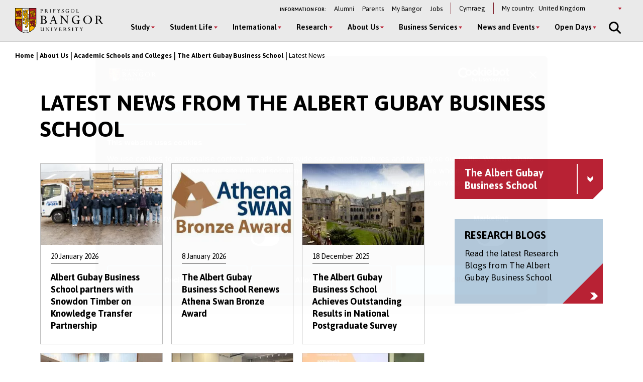

--- FILE ---
content_type: text/html; charset=UTF-8
request_url: https://www.bangor.ac.uk/bbs/news
body_size: 22697
content:
<!DOCTYPE html>
<html lang="en" dir="ltr" prefix="content: http://purl.org/rss/1.0/modules/content/  dc: http://purl.org/dc/terms/  foaf: http://xmlns.com/foaf/0.1/  og: http://ogp.me/ns#  rdfs: http://www.w3.org/2000/01/rdf-schema#  schema: http://schema.org/  sioc: http://rdfs.org/sioc/ns#  sioct: http://rdfs.org/sioc/types#  skos: http://www.w3.org/2004/02/skos/core#  xsd: http://www.w3.org/2001/XMLSchema# ">
<head>
  <meta charset="utf-8" />
<meta name="description" content="Find out the latest news from Bangor Business School." />
<meta name="keywords" content="news, latest news, bangor business school, bbs, stories, story, student news, research news, bangor university" />
<link rel="canonical" href="https://www.bangor.ac.uk/bbs/news" />
<meta property="og:site_name" content="Bangor University" />
<meta property="og:url" content="https://www.bangor.ac.uk/bbs/news" />
<meta property="og:title" content="Latest News from The Albert Gubay Business School" />
<meta name="google-site-verification" content="YThVNuE9x93ZuAkxY62e5t24EXYMhftU2XF202ZcqlU" />
<meta name="Generator" content="Drupal 10 (https://www.drupal.org)" />
<meta name="MobileOptimized" content="width" />
<meta name="HandheldFriendly" content="true" />
<meta name="viewport" content="width=device-width, initial-scale=1.0" />
<link rel="icon" href="/core/misc/favicon.ico" type="image/vnd.microsoft.icon" />
<link rel="alternate" hreflang="en" href="https://www.bangor.ac.uk/bbs/news" />
<link rel="alternate" hreflang="cy" href="https://www.bangor.ac.uk/cy/ybb/newyddion" />

  <title>Latest News from Bangor Business School</title>
  <link rel="stylesheet" media="all" href="/sites/default/files/css/css_J2uAxDstQ5SNrNMWK5APYGiXjSgqvdHgjKjsHuWxsFY.css?delta=0&amp;language=en&amp;theme=bangor&amp;include=eJxFjuEOwiAMhF8I4ZFMgYahhRJO1O3pNWPTP831u-aunmrS7jyBjRfaVidKMddkwqLg6mIfjcTO7YBXyd5NaQNgghCwzpBDFwYo8c-rGr-edj4D6UbvCar2QpI3No06pU5twXn1J3bUNrxkLBwNJIe7oxC-LdkLX3ZgsOLBZf7xzPyC26ctGofwB5JqWp4" />
<link rel="stylesheet" media="all" href="/sites/default/files/css/css_6GHFmW5_KKZPTUJnG7IuKYn-q5cblImKDqJhGV05kY4.css?delta=1&amp;language=en&amp;theme=bangor&amp;include=eJxFjuEOwiAMhF8I4ZFMgYahhRJO1O3pNWPTP831u-aunmrS7jyBjRfaVidKMddkwqLg6mIfjcTO7YBXyd5NaQNgghCwzpBDFwYo8c-rGr-edj4D6UbvCar2QpI3No06pU5twXn1J3bUNrxkLBwNJIe7oxC-LdkLX3ZgsOLBZf7xzPyC26ctGofwB5JqWp4" />
<link rel="stylesheet" media="all" href="/sites/default/files/css/css___6B3LO-4w8Ho1A9puldKNeg97MaFmqXF4RFR0n0c-I.css?delta=2&amp;language=en&amp;theme=bangor&amp;include=eJxFjuEOwiAMhF8I4ZFMgYahhRJO1O3pNWPTP831u-aunmrS7jyBjRfaVidKMddkwqLg6mIfjcTO7YBXyd5NaQNgghCwzpBDFwYo8c-rGr-edj4D6UbvCar2QpI3No06pU5twXn1J3bUNrxkLBwNJIe7oxC-LdkLX3ZgsOLBZf7xzPyC26ctGofwB5JqWp4" />
<link rel="stylesheet" media="all" href="/sites/default/files/css/css_byt81x7z1LVU6OX-CZ_kxY93KGN0c5gnueUfYkeKSZw.css?delta=3&amp;language=en&amp;theme=bangor&amp;include=eJxFjuEOwiAMhF8I4ZFMgYahhRJO1O3pNWPTP831u-aunmrS7jyBjRfaVidKMddkwqLg6mIfjcTO7YBXyd5NaQNgghCwzpBDFwYo8c-rGr-edj4D6UbvCar2QpI3No06pU5twXn1J3bUNrxkLBwNJIe7oxC-LdkLX3ZgsOLBZf7xzPyC26ctGofwB5JqWp4" />
<link rel="stylesheet" media="all" href="/sites/default/files/css/css_AQzvWkLDhIuEfdK9h60izdtUkLnCsnhnbOwhcbSTf5c.css?delta=4&amp;language=en&amp;theme=bangor&amp;include=eJxFjuEOwiAMhF8I4ZFMgYahhRJO1O3pNWPTP831u-aunmrS7jyBjRfaVidKMddkwqLg6mIfjcTO7YBXyd5NaQNgghCwzpBDFwYo8c-rGr-edj4D6UbvCar2QpI3No06pU5twXn1J3bUNrxkLBwNJIe7oxC-LdkLX3ZgsOLBZf7xzPyC26ctGofwB5JqWp4" />

  <script type="application/json" data-drupal-selector="drupal-settings-json">{"path":{"baseUrl":"\/","pathPrefix":"","currentPath":"node\/39789971","currentPathIsAdmin":false,"isFront":false,"currentLanguage":"en"},"pluralDelimiter":"\u0003","suppressDeprecationErrors":true,"ajaxPageState":{"libraries":"[base64]","theme":"bangor","theme_token":null},"ajaxTrustedUrl":{"form_action_p_pvdeGsVG5zNF_XLGPTvYSKCf43t8qZYSwcfZl2uzM":true,"\/bbs\/news?ajax_form=1":true},"gtag":{"tagId":"","consentMode":false,"otherIds":[],"events":[],"additionalConfigInfo":[]},"gtm":{"tagId":null,"settings":{"data_layer":"dataLayer","include_classes":false,"allowlist_classes":"google\nnonGooglePixels\nnonGoogleScripts\nnonGoogleIframes","blocklist_classes":"customScripts\ncustomPixels","include_environment":false,"environment_id":"","environment_token":""},"tagIds":["GTM-TPLT3D5"]},"geoIpCountryCode":"us","lityPopupOptionUrl":{"internationalPageUrl":"\/international-homepage","ukPageUrl":"\/experience-bangor"},"blazy":{"loadInvisible":false,"offset":100,"saveViewportOffsetDelay":50,"validateDelay":25,"container":"","loader":true,"unblazy":false,"visibleClass":false},"blazyIo":{"disconnect":false,"rootMargin":"0px","threshold":[0,0.25,0.5,0.75,1]},"slick":{"adaptiveHeight":false,"autoplay":false,"pauseOnHover":true,"pauseOnDotsHover":false,"pauseOnFocus":true,"autoplaySpeed":3000,"arrows":true,"downArrow":false,"downArrowTarget":"","downArrowOffset":0,"centerMode":false,"centerPadding":"50px","dots":false,"dotsClass":"slick-dots","draggable":true,"fade":false,"focusOnSelect":false,"infinite":true,"initialSlide":0,"lazyLoad":"ondemand","mouseWheel":false,"randomize":false,"rtl":false,"rows":1,"slidesPerRow":1,"slide":"","slidesToShow":1,"slidesToScroll":1,"speed":500,"swipe":true,"swipeToSlide":false,"edgeFriction":0.34999999999999998,"touchMove":true,"touchThreshold":5,"useCSS":true,"cssEase":"ease","cssEaseBezier":"","cssEaseOverride":"","useTransform":true,"easing":"linear","variableWidth":false,"vertical":false,"verticalSwiping":false,"waitForAnimate":true},"views":{"ajax_path":"\/views\/ajax","ajaxViews":{"views_dom_id:07d7e302c0f8fe6ea0e627bbf37b4068c0ca72adf4c0ea6513e825b611844eb8":{"view_name":"group_news","view_display_id":"group_news_embed_full","view_args":"86","view_path":"\/node\/39789971","view_base_path":null,"view_dom_id":"07d7e302c0f8fe6ea0e627bbf37b4068c0ca72adf4c0ea6513e825b611844eb8","pager_element":0}}},"ajax":{"edit-country--2":{"event":"change","callback":"::ajaxSubmit","url":"\/bbs\/news?ajax_form=1","httpMethod":"POST","dialogType":"ajax","submit":{"_triggering_element_name":"country"}},"edit-country":{"event":"change","callback":"::ajaxSubmit","url":"\/bbs\/news?ajax_form=1","httpMethod":"POST","dialogType":"ajax","submit":{"_triggering_element_name":"country"}}},"chosen":{"selector":"","minimum_single":20,"minimum_multiple":20,"minimum_width":0,"use_relative_width":false,"options":{"disable_search":false,"disable_search_threshold":0,"allow_single_deselect":false,"add_helper_buttons":false,"search_contains":false,"placeholder_text_multiple":"Choose some options","placeholder_text_single":"Choose an option","no_results_text":"No results match","max_shown_results":null,"inherit_select_classes":true}},"user":{"uid":0,"permissionsHash":"72782cf8e6b88b8a40820f7eddb5645b53ebf63ac8f6ce5e70d80262e58e36c1"}}</script>
<script src="/sites/default/files/js/js_4a2AjJShbuE6KB4Zp-zW16vYh1IXMq7m2MWckN-5oHw.js?scope=header&amp;delta=0&amp;language=en&amp;theme=bangor&amp;include=[base64]"></script>
<script src="//kit.fontawesome.com/595e47655f.js" defer crossorigin="anonymous"></script>
<script src="/modules/contrib/google_tag/js/gtag.js?t68htv"></script>
<script src="/modules/contrib/google_tag/js/gtm.js?t68htv"></script>

  <link rel="apple-touch-icon" sizes="180x180" href="/themes/custom/bangor/favicon/apple-touch-icon.png">
  <link rel="icon" type="image/png" sizes="32x32" href="/themes/custom/bangor/favicon/favicon-32x32.png">
  <link rel="icon" type="image/png" sizes="16x16" href="/themes/custom/bangor/favicon/favicon-16x16.png">
  <link rel="manifest" href="/themes/custom/bangor/favicon/site.webmanifest">
  <link rel="mask-icon" href="/themes/custom/bangor/favicon/safari-pinned-tab.svg" color="#5bbad5">
  <link rel="shortcut icon" href="/themes/custom/bangor/favicon/favicon.ico">
  <meta name="msapplication-TileColor" content="#da532c">
  <meta name="theme-color" content="#ffffff">
</head>
<body class="path-node page-node-type-page">
<a href="#main-content" class="visually-hidden focusable skip-link">
  Skip to main content
</a>
<noscript><iframe src="https://www.googletagmanager.com/ns.html?id=GTM-TPLT3D5"
                  height="0" width="0" style="display:none;visibility:hidden"></iframe></noscript>

  <div class="dialog-off-canvas-main-canvas l-canvas" data-off-canvas-main-canvas>
    <div class="l-content-wrapper">

  


<div class="site-header__wrapper">

  <header aria-label="Bangor University website header" class="site-header">

    <div class="site-header__brand">
      <a href="/" class="site-header__logo" title="Go to Bangor University Homepage">
        <img src="/themes/custom/bangor/images/logo-black.svg" alt="Bangor University logo"  loading="lazy">
      </a>
    </div>

    <div class="site-header__nav">
      <div class="site-header__secondary">
        <nav id="block-secondary" aria-label="Information For navigation menu" data-block-plugin-id="system_menu_block:secondary-menu" class="block block-menu navigation menu--secondary">
          <h2 id="block-secondary-menu">Information for:</h2>
          
              <ul class="menu secondary-menu">
                    <li class="menu-item">
        <a href="/alumni" data-drupal-link-system-path="node/106096">Alumni</a>
              </li>
                <li class="menu-item">
        <a href="/study/parents" title="Information for Parents and Guardians" data-drupal-link-system-path="node/36959286">Parents</a>
              </li>
                <li class="menu-item">
        <a href="https://my.bangor.ac.uk/en/">My Bangor</a>
              </li>
                <li class="menu-item">
        <a href="https://jobs.bangor.ac.uk/">Jobs</a>
              </li>
        </ul>
  


        </nav>

          <div class="language-switcher-language-url block block-language block-language-blocklanguage-interface" role="navigation" data-block-plugin-id="language_block:language_interface" aria-label="Language switcher">
    
        
          <ul class="links"><li><a href="/cy/ybb/newyddion" class="language-link" hreflang="cy" data-drupal-link-system-path="node/39789971">Cymraeg</a></li></ul>
      </div>


        <div class="block switcher-region">
          <span>My country:</span> <form class="bangor-common-country" data-drupal-selector="bangor-common-country" action="/bbs/news" method="post" id="bangor-common-country" accept-charset="UTF-8">
  <div class="js-form-item form-item js-form-type-select form-type-select js-form-item-country form-item-country form-no-label">
      <label for="edit-country" class="visually-hidden">Select a country</label>
        <div class="select__wrapper"><select data-drupal-selector="edit-country" id="edit-country" name="country" class="form-select"><option value="af">Afghanistan</option><option value="al">Albania</option><option value="dz">Algeria</option><option value="as">American Samoa</option><option value="ad">Andorra</option><option value="ao">Angola</option><option value="ai">Anguilla</option><option value="ag">Antigua and Barbuda</option><option value="ar">Argentina</option><option value="am">Armenia</option><option value="au">Australia</option><option value="at">Austria</option><option value="az">Azerbaijan</option><option value="bs">Bahamas</option><option value="bh">Bahrain</option><option value="bd">Bangladesh</option><option value="bb">Barbados</option><option value="by">Belarus</option><option value="be">Belgium</option><option value="bz">Belize</option><option value="bj">Benin</option><option value="bm">Bermuda</option><option value="bt">Bhutan</option><option value="bo">Bolivia</option><option value="ba">Bosnia and Herzegovina</option><option value="bw">Botswana</option><option value="br">Brazil</option><option value="io">British Indian Ocean Territory</option><option value="bn">Brunei Darussalam</option><option value="bg">Bulgaria</option><option value="bf">Burkina Faso</option><option value="bi">Burundi</option><option value="cv">Cabo Verde</option><option value="kh">Cambodia</option><option value="cm">Cameroon</option><option value="ca">Canada</option><option value="ky">Cayman Islands</option><option value="cf">Central African Republic</option><option value="td">Chad</option><option value="cl">Chile</option><option value="cn">China</option><option value="co">Colombia</option><option value="km">Comoros</option><option value="cg">Congo</option><option value="cd">Congo (Democratic Republic)</option><option value="cr">Costa Rica</option><option value="hr">Croatia</option><option value="cu">Cuba</option><option value="cy">Cyprus</option><option value="cz">Czechia</option><option value="ci">Côte d&#039;Ivoire</option><option value="dk">Denmark</option><option value="dj">Djibouti</option><option value="dm">Dominica</option><option value="do">Dominican Republic</option><option value="ec">Ecuador</option><option value="eg">Egypt</option><option value="sv">El Salvador</option><option value="gq">Equatorial Guinea</option><option value="er">Eritrea</option><option value="ee">Estonia</option><option value="sz">Eswatini</option><option value="et">Ethiopia</option><option value="fk">Falkland Islands</option><option value="fo">Faroe Islands</option><option value="fj">Fiji</option><option value="fi">Finland</option><option value="fr">France</option><option value="ga">Gabon</option><option value="gm">Gambia</option><option value="ge">Georgia</option><option value="de">Germany</option><option value="gh">Ghana</option><option value="gi">Gibraltar</option><option value="gr">Greece</option><option value="gl">Greenland</option><option value="gd">Grenada</option><option value="gu">Guam</option><option value="gt">Guatemala</option><option value="gg">Guernsey</option><option value="gn">Guinea</option><option value="gw">Guinea-Bissau</option><option value="gy">Guyana</option><option value="ht">Haiti</option><option value="hn">Honduras</option><option value="hk">Hong Kong</option><option value="hu">Hungary</option><option value="is">Iceland</option><option value="in">India</option><option value="id">Indonesia</option><option value="ir">Iran</option><option value="iq">Iraq</option><option value="ie">Ireland</option><option value="im">Isle of Man</option><option value="il">Israel</option><option value="it">Italy</option><option value="jm">Jamaica</option><option value="jp">Japan</option><option value="je">Jersey</option><option value="jo">Jordan</option><option value="kz">Kazakhstan</option><option value="ke">Kenya</option><option value="ki">Kiribati</option><option value="kp">Korea (North)</option><option value="kr">Korea (South)</option><option value="qz">Kosovo</option><option value="kw">Kuwait</option><option value="kg">Kyrgyzstan</option><option value="la">Laos</option><option value="lv">Latvia</option><option value="lb">Lebanon</option><option value="ls">Lesotho</option><option value="lr">Liberia</option><option value="ly">Libya</option><option value="li">Liechtenstein</option><option value="lt">Lithuania</option><option value="lu">Luxembourg</option><option value="mo">Macao</option><option value="mg">Madagascar</option><option value="mw">Malawi</option><option value="my">Malaysia</option><option value="mv">Maldives</option><option value="ml">Mali</option><option value="mt">Malta</option><option value="mh">Marshall Islands</option><option value="mr">Mauritania</option><option value="mu">Mauritius</option><option value="mx">Mexico</option><option value="fm">Micronesia</option><option value="md">Moldova</option><option value="mc">Monaco</option><option value="mn">Mongolia</option><option value="me">Montenegro</option><option value="ms">Montserrat</option><option value="ma">Morocco</option><option value="mz">Mozambique</option><option value="mm">Myanmar</option><option value="na">Namibia</option><option value="nr">Nauru</option><option value="np">Nepal</option><option value="nl">Netherlands</option><option value="nz">New Zealand</option><option value="ni">Nicaragua</option><option value="ne">Niger</option><option value="ng">Nigeria</option><option value="mk">North Macedonia</option><option value="mp">Northern Mariana Islands</option><option value="no">Norway</option><option value="om">Oman</option><option value="pk">Pakistan</option><option value="pw">Palau</option><option value="ps">Palestine</option><option value="pa">Panama</option><option value="pg">Papua New Guinea</option><option value="py">Paraguay</option><option value="pe">Peru</option><option value="ph">Philippines</option><option value="pn">Pitcairn</option><option value="pl">Poland</option><option value="pt">Portugal</option><option value="pr">Puerto Rico</option><option value="qa">Qatar</option><option value="ro">Romania</option><option value="ru">Russia</option><option value="rw">Rwanda</option><option value="sh">Saint Helena, Ascension and Tristan da Cunha</option><option value="kn">Saint Kitts and Nevis</option><option value="lc">Saint Lucia</option><option value="vc">Saint Vincent and the Grenadines</option><option value="ws">Samoa</option><option value="sm">San Marino</option><option value="st">Sao Tome and Principe</option><option value="sa">Saudi Arabia</option><option value="sn">Senegal</option><option value="rs">Serbia</option><option value="sc">Seychelles</option><option value="sl">Sierra Leone</option><option value="sg">Singapore</option><option value="sk">Slovakia</option><option value="si">Slovenia</option><option value="sb">Solomon Islands</option><option value="so">Somalia</option><option value="za">South Africa</option><option value="gs">South Georgia and The South Sandwich Islands</option><option value="ss">South Sudan</option><option value="es">Spain</option><option value="lk">Sri Lanka</option><option value="sd">Sudan</option><option value="sr">Suriname</option><option value="se">Sweden</option><option value="ch">Switzerland</option><option value="sy">Syria</option><option value="tw">Taiwan</option><option value="tj">Tajikistan</option><option value="tz">Tanzania</option><option value="th">Thailand</option><option value="tl">Timor-Leste</option><option value="tg">Togo</option><option value="to">Tonga</option><option value="tt">Trinidad and Tobago</option><option value="tn">Tunisia</option><option value="tm">Turkmenistan</option><option value="tc">Turks and Caicos Islands</option><option value="tv">Tuvalu</option><option value="tr">Türkiye</option><option value="ug">Uganda</option><option value="ua">Ukraine</option><option value="ae">United Arab Emirates</option><option value="gb" selected="selected">United Kingdom</option><option value="us">United States of America</option><option value="uy">Uruguay</option><option value="uz">Uzbekistan</option><option value="vu">Vanuatu</option><option value="va">Vatican City</option><option value="ve">Venezuela</option><option value="vn">Vietnam</option><option value="vg">Virgin Islands (British)</option><option value="vi">Virgin Islands (US)</option><option value="eh">Western Sahara</option><option value="ye">Yemen</option><option value="zm">Zambia</option><option value="zw">Zimbabwe</option></select></div>
        </div>
<input autocomplete="off" data-drupal-selector="form-hklc9l-zfrakjxxyeetnmeserwehqkk0fozwrmqmooe" type="hidden" name="form_build_id" value="form-HkLc9L_zfRAkJxXyEeTNmeSerwEhqkK0FozwRmQMOOE" />
<input data-drupal-selector="edit-bangor-common-country" type="hidden" name="form_id" value="bangor_common_country" />

</form>

        </div>
      </div>

      <div class="site-header__main">
        <nav aria-labelledby="block-main-menu" id="block-main" data-block-plugin-id="system_menu_block:main-menu" class="block block-menu navigation menu--main">
          <h2 class="visually-hidden" id="block-main-menu" aria-label="Main Menu">Main Menu</h2>

          <div class="site-header__main-wrapper">
            

              <ul class="menu">
                    <li class="menu-item menu-item--expanded" >
                  <button class="sub-menu-toggle" aria-label="Study menu" aria-expanded="false">Study</button>
          <div class="sub-menu__wrapper">

            <div class="l-container">

              
              <div class="sub-menu__container sub-menu__container--cta">

                              <ul class="sub-menu">
                    <li class="menu-item menu-item--expanded" >
                  <span>Undergraduate</span>
                                    <ul class="sub-menu">
                    <li class="menu-item" >
                  <a href="/courses?level_of_study=wt_undergraduate_programme" data-drupal-link-query="{&quot;level_of_study&quot;:&quot;wt_undergraduate_programme&quot;}" data-drupal-link-system-path="courses">A–Z of Courses  </a>
                        </li>

                <li class="menu-item" >
                  <a href="/study/undergraduate" data-drupal-link-system-path="node/6">Subject Areas</a>
                        </li>

                <li class="menu-item" >
                  <a href="/study/undergraduate/apply" data-drupal-link-system-path="node/49101">How to Apply</a>
                        </li>

                <li class="menu-item" >
                  <a href="/undergraduate-applicant-information-hub" data-drupal-link-system-path="node/41537306">Applicant Hub</a>
                        </li>

                <li class="menu-item" >
                  <a href="/studentfinance" data-drupal-link-system-path="node/33961">Fees and Finances</a>
                        </li>

                <li class="menu-item" >
                  <a href="/student-finance/scholarships" data-drupal-link-system-path="node/34126">Scholarships and Bursaries</a>
                        </li>

                <li class="menu-item" >
                  <a href="/contextual-offers" data-drupal-link-system-path="node/36090561">Widening Access</a>
                        </li>

                <li class="menu-item" >
                  <a href="/study/cymraeg" data-drupal-link-system-path="node/50081">Study in Welsh</a>
                        </li>

                <li class="menu-item" >
                  <a href="/study/part-time" data-drupal-link-system-path="node/50076">Part-Time Study</a>
                        </li>

                <li class="menu-item" >
                  <a href="/study/degree-apprenticeships" data-drupal-link-system-path="node/50071">Degree Apprenticeships</a>
                        </li>

                <li class="menu-item" >
                  <a href="/student-life/studying_abroad" data-drupal-link-system-path="node/34356">Study or Work Abroad</a>
                        </li>

                <li class="menu-item" >
                  <a href="/student-life/employability" data-drupal-link-system-path="node/34276">Work Experience</a>
                        </li>

                <li class="menu-item" >
                  <a href="/accommodation" data-drupal-link-system-path="node/2091">Student Accommodation</a>
                        </li>

                <li class="menu-item" >
                  <a href="/study/order-prospectus" data-drupal-link-system-path="node/71206">Pocket Prospectus</a>
                        </li>

                <li class="menu-item" >
                  <a href="/academic-calendar" data-drupal-link-system-path="node/41543251">Academic Calendar</a>
                        </li>

    
  </ul>
    
                        </li>

                <li class="menu-item menu-item--expanded" >
                  <span>Postgraduate Taught</span>
                                    <ul class="sub-menu">
                    <li class="menu-item" >
                  <a href="/courses?term=&amp;level_of_study=pgt_course" data-drupal-link-query="{&quot;level_of_study&quot;:&quot;pgt_course&quot;,&quot;term&quot;:&quot;&quot;}" data-drupal-link-system-path="courses">A-Z of Courses  </a>
                        </li>

                <li class="menu-item" >
                  <a href="/study/postgraduate" data-drupal-link-system-path="node/26">Subject Areas</a>
                        </li>

                <li class="menu-item" >
                  <a href="/study/apply" data-drupal-link-system-path="node/106101">How to Apply</a>
                        </li>

                <li class="menu-item" >
                  <a href="/applied/postgraduate-applicants" data-drupal-link-system-path="node/35000461">Already Applied</a>
                        </li>

                <li class="menu-item" >
                  <a href="/studentfinance/postgraduate" data-drupal-link-system-path="node/34166">Fees and Finances</a>
                        </li>

                <li class="menu-item" >
                  <a href="/studentfinance/postgraduate/funding" data-drupal-link-system-path="node/34156">Scholarships and Bursaries </a>
                        </li>

                <li class="menu-item" >
                  <a href="/executive-education" data-drupal-link-system-path="node/40845391">Executive Education</a>
                        </li>

                <li class="menu-item" >
                  <a href="/study/postgraduate/january" data-drupal-link-system-path="node/106276">January Start</a>
                        </li>

                <li class="menu-item" >
                  <a href="/study/part-time" data-drupal-link-system-path="node/50076">Part-Time Study</a>
                        </li>

                <li class="menu-item" >
                  <a href="/short-courses-and-cpd" data-drupal-link-system-path="node/41510921">Short Courses and CPD</a>
                        </li>

                <li class="menu-item" >
                  <a href="/courses?term=&amp;level_of_study=other_course" data-drupal-link-query="{&quot;level_of_study&quot;:&quot;other_course&quot;,&quot;term&quot;:&quot;&quot;}" data-drupal-link-system-path="courses">A-Z of Short Courses and CPD</a>
                        </li>

    
  </ul>
    
                        </li>

                <li class="menu-item menu-item--expanded" >
                  <span>Postgraduate Research</span>
                                    <ul class="sub-menu">
                    <li class="menu-item" >
                  <a href="/courses?term=&amp;level_of_study=pgr_course" data-drupal-link-query="{&quot;level_of_study&quot;:&quot;pgr_course&quot;,&quot;term&quot;:&quot;&quot;}" data-drupal-link-system-path="courses">A-Z of Courses  </a>
                        </li>

                <li class="menu-item" >
                  <a href="/study/postgraduate-research" data-drupal-link-system-path="node/31">Subject Areas</a>
                        </li>

                <li class="menu-item" >
                  <a href="/study/postgraduate-research/apply" data-drupal-link-system-path="node/106026">How to Apply</a>
                        </li>

                <li class="menu-item" >
                  <a href="/studentfinance/postgraduate/funding" data-drupal-link-system-path="node/34156">Funding</a>
                        </li>

                <li class="menu-item" >
                  <a href="/doctoral-academy" data-drupal-link-system-path="node/39935266">The Doctoral School</a>
                        </li>

    
  </ul>
    
                        </li>

    
  </ul>
    

                                <div class="global-cta__wrapper">
                                        <a href="/courses" class="global-cta" >
    <div class="global-cta__icon"><div class="fontawesome-icons">
      <div class="fontawesome-icon">
  <span class="fas fa-search" data-fa-transform="" data-fa-mask="" style="--fa-primary-color: #000000; --fa-secondary-color: #000000;"></span>
</div>

  </div>
</div>
    <p class="global-cta__label">Find a Course</p>
  </a>

                                        <a href="/openday" class="global-cta" >
    <div class="global-cta__icon"><div class="fontawesome-icons">
      <div class="fontawesome-icon">
  <span class="fas fa-university" data-fa-transform="" data-fa-mask="" style="--fa-primary-color: #000000; --fa-secondary-color: #000000;"></span>
</div>

  </div>
</div>
    <p class="global-cta__label">Open Days</p>
  </a>

                                        <a href="/openday/postgraduate" class="global-cta" >
    <div class="global-cta__icon"><div class="fontawesome-icons">
      <div class="fontawesome-icon">
  <span class="fas fa-angle-right" data-fa-transform="" data-fa-mask="" style="--fa-primary-color: #000000; --fa-secondary-color: #000000;"></span>
</div>

  </div>
</div>
    <p class="global-cta__label">Postgraduate Event</p>
  </a>

                                        <a href="/undergraduate-applicant-information-hub" class="global-cta"  title="Click to go to the information for undergraduate applicants page" aria-label="Click to go to the information for undergraduate applicants page" >
    <div class="global-cta__icon"><div class="fontawesome-icons">
      <div class="fontawesome-icon">
  <span class="fas fa-info-circle" data-fa-transform="" data-fa-mask="" style="--fa-primary-color: #000000; --fa-secondary-color: #000000;"></span>
</div>

  </div>
</div>
    <p class="global-cta__label">Applicant Hub</p>
  </a>

                                        <a href="/virtual-tour-of-bangor-university" class="global-cta" >
    <div class="global-cta__icon"><div class="fontawesome-icons">
      <div class="fontawesome-icon">
  <span class="fas fa-street-view" data-fa-transform="" data-fa-mask="" style="--fa-primary-color: #000000; --fa-secondary-color: #000000;"></span>
</div>

  </div>
</div>
    <p class="global-cta__label">Virtual Tour</p>
  </a>

                                        <a href="/study/order-prospectus" class="global-cta" >
    <div class="global-cta__icon"><div class="fontawesome-icons">
      <div class="fontawesome-icon">
  <span class="fas fa-book-reader" data-fa-transform="" data-fa-mask="" style="--fa-primary-color: #000000; --fa-secondary-color: #000000;"></span>
</div>

  </div>
</div>
    <p class="global-cta__label">Order a Pocket Prospectus</p>
  </a>

                                      
                                    </div>
                
              </div>

            </div>

          </div>

              </li>

                <li class="menu-item menu-item--expanded" >
                  <button class="sub-menu-toggle" aria-label="Student Life menu" aria-expanded="false">Student Life</button>
          <div class="sub-menu__wrapper">

            <div class="l-container">

              
              <div class="sub-menu__container sub-menu__container--cta">

                              <ul class="sub-menu">
                    <li class="menu-item menu-item--expanded" >
                  <span>Student Life</span>
                                    <ul class="sub-menu">
                    <li class="menu-item" >
                  <a href="/student-life" data-drupal-link-system-path="node/46">Student Life Home</a>
                        </li>

                <li class="menu-item" >
                  <a href="/student-life/bangor-and-area" data-drupal-link-system-path="node/39936">Bangor and the Area</a>
                        </li>

                <li class="menu-item" >
                  <a href="/student-life/social" data-drupal-link-system-path="node/34331">Social Life and Entertainment</a>
                        </li>

                <li class="menu-item" >
                  <a href="/accommodation" data-drupal-link-system-path="node/2091">Student Accommodation</a>
                        </li>

                <li class="menu-item" >
                  <a href="/student-life/clubs_societies" data-drupal-link-system-path="node/34236">Clubs and Societies</a>
                        </li>

                <li class="menu-item" >
                  <a href="/student-life/sport" data-drupal-link-system-path="node/34341">Sport</a>
                        </li>

                <li class="menu-item" >
                  <a href="/virtual-tour-of-bangor-university" data-drupal-link-system-path="node/41543546">Virtual Tour</a>
                        </li>

                <li class="menu-item" >
                  <a href="/bangortv" data-drupal-link-system-path="node/35525706">Videos and Vlogs</a>
                        </li>

    
  </ul>
    
                        </li>

                <li class="menu-item menu-item--expanded" >
                  <span>Your Experience at Bangor</span>
                                    <ul class="sub-menu">
                    <li class="menu-item" >
                  <a href="/student-life/support" data-drupal-link-system-path="node/34361">Student Support</a>
                        </li>

                <li class="menu-item" >
                  <a href="/student-life/employability" data-drupal-link-system-path="node/34276">Skills and Employability</a>
                        </li>

                <li class="menu-item" >
                  <a href="/international/exchanges/outgoing" data-drupal-link-system-path="node/47431">Study or Work Abroad</a>
                        </li>

                <li class="menu-item" >
                  <a href="/studentfinance" data-drupal-link-system-path="node/33961">Fees and Finances</a>
                        </li>

                <li class="menu-item" >
                  <a href="/student-ambassadors" data-drupal-link-system-path="node/41512036">Student Ambassadors </a>
                        </li>

    
  </ul>
    
                        </li>

    
  </ul>
    

                                <div class="global-cta__wrapper">
                                        <a href="/student-life/news-videos" class="global-cta" >
    <div class="global-cta__icon"><div class="fontawesome-icons">
      <div class="fontawesome-icon">
  <span class="fas fa-user-graduate" data-fa-transform="" data-fa-mask="" style="--fa-primary-color: #000000; --fa-secondary-color: #000000;"></span>
</div>

  </div>
</div>
    <p class="global-cta__label">Student Profiles</p>
  </a>

                                        <a href="/get-ready-for-university" class="global-cta" >
    <div class="global-cta__icon"><div class="fontawesome-icons">
      <div class="fontawesome-icon">
  <span class="fab fa-youtube-square" data-fa-transform="" data-fa-mask="" style="--fa-primary-color: #000000; --fa-secondary-color: #000000;"></span>
</div>

  </div>
</div>
    <p class="global-cta__label">Student Videos and Vlogs</p>
  </a>

                                        <a href="/virtual-tour-of-bangor-university" class="global-cta" >
    <div class="global-cta__icon"><div class="fontawesome-icons">
      <div class="fontawesome-icon">
  <span class="fas fa-street-view" data-fa-transform="" data-fa-mask="" style="--fa-primary-color: #000000; --fa-secondary-color: #000000;"></span>
</div>

  </div>
</div>
    <p class="global-cta__label">Virtual Tour </p>
  </a>

                                      
                                    </div>
                
              </div>

            </div>

          </div>

              </li>

                <li class="menu-item menu-item--expanded" >
                  <button class="sub-menu-toggle" aria-label="International menu" aria-expanded="false">International</button>
          <div class="sub-menu__wrapper">

            <div class="l-container">

              
              <div class="sub-menu__container sub-menu__container--cta">

                              <ul class="sub-menu">
                    <li class="menu-item menu-item--expanded" >
                  <span>Choose Bangor</span>
                                    <ul class="sub-menu">
                    <li class="menu-item" >
                  <a href="/courses" data-drupal-link-system-path="courses">A-Z of Courses</a>
                        </li>

                <li class="menu-item" >
                  <a href="/international" data-drupal-link-system-path="node/45926">International Home</a>
                        </li>

                <li class="menu-item" >
                  <a href="/international/about" data-drupal-link-system-path="node/46816">Why Bangor?</a>
                        </li>

                <li class="menu-item" >
                  <a href="/international/city-and-surroundings" data-drupal-link-system-path="node/46911">Location</a>
                        </li>

                <li class="menu-item" >
                  <a href="/international/accommodation">Accommodation</a>
                        </li>

                <li class="menu-item" >
                  <a href="/international/support" data-drupal-link-system-path="node/47951">Student Support</a>
                        </li>

                <li class="menu-item" >
                  <a href="/international/contact" data-drupal-link-system-path="node/46921">Contact Us</a>
                        </li>

                <li class="menu-item" >
                  <a href="https://www.bangoruniversity.cn/">Bangor University&#039;s China website</a>
                        </li>

    
  </ul>
    
                        </li>

                <li class="menu-item menu-item--expanded" >
                  <span>Apply</span>
                                    <ul class="sub-menu">
                    <li class="menu-item" >
                  <a href="/international/applying/entryrequirements" data-drupal-link-system-path="node/47151">Entry Requirements</a>
                        </li>

                <li class="menu-item" >
                  <a href="/international/tuition" data-drupal-link-system-path="node/48286">Tuition Fees and Scholarships</a>
                        </li>

                <li class="menu-item" >
                  <a href="/international/applying" data-drupal-link-system-path="node/47156">How to Apply</a>
                        </li>

                <li class="menu-item" >
                  <a href="/international/alreadyapplied" data-drupal-link-system-path="node/47146">Already Applied</a>
                        </li>

                <li class="menu-item" >
                  <a href="/international/studyabroad" data-drupal-link-system-path="node/47831">Study Abroad (Incoming)</a>
                        </li>

                <li class="menu-item" >
                  <a href="/international/exchanges/incoming" data-drupal-link-system-path="node/47381">Exchanges (Incoming)</a>
                        </li>

                <li class="menu-item" >
                  <a href="/worldwidepartners" data-drupal-link-system-path="node/47321">Worldwide Partners</a>
                        </li>

    
  </ul>
    
                        </li>

    
  </ul>
    

                                <div class="global-cta__wrapper">
                                        <a href="/international/may-intake-courses" class="global-cta" >
    <div class="global-cta__icon"><div class="fontawesome-icons">
      <div class="fontawesome-icon">
  <span class="fas fa-chevron-double-right" data-fa-transform="" data-fa-mask="" style="--fa-primary-color: #000000; --fa-secondary-color: #000000;"></span>
</div>

  </div>
</div>
    <p class="global-cta__label">May Intake Courses</p>
  </a>

                                        <a href="/international/countries" class="global-cta" >
    <div class="global-cta__icon"><div class="fontawesome-icons">
      <div class="fontawesome-icon">
  <span class="fas fa-globe" data-fa-transform="" data-fa-mask="" style="--fa-primary-color: #000000; --fa-secondary-color: #000000;"></span>
</div>

  </div>
</div>
    <p class="global-cta__label">Your Country / Region</p>
  </a>

                                        <a href="/buic" class="global-cta" >
    <div class="global-cta__icon"><div class="fontawesome-icons">
      <div class="fontawesome-icon">
  <span class="fas fa-university" data-fa-transform="" data-fa-mask="" style="--fa-primary-color: #000000; --fa-secondary-color: #000000;"></span>
</div>

  </div>
</div>
    <p class="global-cta__label">Bangor University International College</p>
  </a>

                                        <a href="https://www.bangor.ac.uk/courses" class="global-cta" >
    <div class="global-cta__icon"><div class="fontawesome-icons">
      <div class="fontawesome-icon">
  <span class="fas fa-calendar-alt" data-fa-transform="" data-fa-mask="" style="--fa-primary-color: #000000; --fa-secondary-color: #000000;"></span>
</div>

  </div>
</div>
    <p class="global-cta__label">Find a Course</p>
  </a>

                                      
                                    </div>
                
              </div>

            </div>

          </div>

              </li>

                <li class="menu-item menu-item--expanded" >
                  <button class="sub-menu-toggle" aria-label="Research menu" aria-expanded="false">Research</button>
          <div class="sub-menu__wrapper">

            <div class="l-container">

              
              <div class="sub-menu__container sub-menu__container--cta">

                              <ul class="sub-menu">
                    <li class="menu-item menu-item--expanded" >
                  <span>Research</span>
                                    <ul class="sub-menu">
                    <li class="menu-item" >
                  <a href="/research" data-drupal-link-system-path="node/46641">Research Home</a>
                        </li>

                <li class="menu-item" >
                  <a href="/research/about" data-drupal-link-system-path="node/37048861">About Our Research</a>
                        </li>

                <li class="menu-item" >
                  <a href="/research/schools" data-drupal-link-system-path="node/46686">Research in our Academic Schools</a>
                        </li>

                <li class="menu-item" >
                  <a href="/research/research-institutes-centres" data-drupal-link-system-path="node/46671">Research Institutes and Centres</a>
                        </li>

                <li class="menu-item" >
                  <a href="https://research.bangor.ac.uk/en/">Research Portal</a>
                        </li>

                <li class="menu-item" >
                  <a href="/iris" data-drupal-link-system-path="node/48476">Integrated Research and Impact Support (IRIS) Service</a>
                        </li>

                <li class="menu-item" >
                  <a href="/energy/">Energy</a>
                        </li>

                <li class="menu-item" >
                  <a href="/iris/ref-2021" data-drupal-link-system-path="node/41271111">REF 2021</a>
                        </li>

                <li class="menu-item" >
                  <a href="/research/news" data-drupal-link-system-path="node/35000531">Research News</a>
                        </li>

    
  </ul>
    
                        </li>

                <li class="menu-item menu-item--expanded" >
                  <span>Postgraduate Research Opportunities</span>
                                    <ul class="sub-menu">
                    <li class="menu-item" >
                  <a href="/study/postgraduate-research" data-drupal-link-system-path="node/31">Postgraduate Research</a>
                        </li>

                <li class="menu-item" >
                  <a href="/doctoral-academy" data-drupal-link-system-path="node/39935266">Doctoral Academy</a>
                        </li>

    
  </ul>
    
                        </li>

                <li class="menu-item menu-item--expanded" >
                  <span>Events and Training Opportunities</span>
                                    <ul class="sub-menu">
                    <li class="menu-item" >
                  <a href="/humanresources/staffdevelopment/researcherdevelopment/">Researcher Development</a>
                        </li>

    
  </ul>
    
                        </li>

    
  </ul>
    

                                <div class="global-cta__wrapper">
                                        <a href="/news/2023-11-16-bangor-universitys-novel-system-for-public-health-surveillance-through-analysis-of" class="global-cta" >
    <div class="global-cta__icon"><div class="fontawesome-icons">
      <div class="fontawesome-icon">
  <span class="fas fa-award" data-fa-transform="" data-fa-mask="" style="--fa-primary-color: #000000; --fa-secondary-color: #000000;"></span>
</div>

  </div>
</div>
    <p class="global-cta__label">Royal Recognition: 2023 Queen&#039;s Anniversary Prize</p>
  </a>

                                        <a href="/iris/ref-2021" class="global-cta" >
    <div class="global-cta__icon"><div class="fontawesome-icons">
      <div class="fontawesome-icon">
  <span class="fas fa-atlas" data-fa-transform="" data-fa-mask="" style="--fa-primary-color: #000000; --fa-secondary-color: #000000;"></span>
</div>

  </div>
</div>
    <p class="global-cta__label">Bangor Research In Top 30 For Societal Impact In UK</p>
  </a>

                                      
                                    </div>
                
              </div>

            </div>

          </div>

              </li>

                <li class="menu-item menu-item--expanded" >
                  <button class="sub-menu-toggle" aria-label="About Us menu" aria-expanded="false">About Us</button>
          <div class="sub-menu__wrapper">

            <div class="l-container">

              
              <div class="sub-menu__container">

                              <ul class="sub-menu">
                    <li class="menu-item menu-item--expanded" >
                  <span>The University</span>
                                    <ul class="sub-menu">
                    <li class="menu-item" >
                  <a href="/about" data-drupal-link-system-path="node/39896">About Us</a>
                        </li>

                <li class="menu-item" >
                  <a href="/about/about-the-university" data-drupal-link-system-path="node/71031">Our Mission</a>
                        </li>

                <li class="menu-item" >
                  <a href="/strategy-2030" data-drupal-link-system-path="node/38446146">Strategy 2030</a>
                        </li>

                <li class="menu-item" >
                  <a href="/annual-report" data-drupal-link-system-path="node/37003936">Annual Report &amp; Financial Statements</a>
                        </li>

                <li class="menu-item" >
                  <a href="/about/our-location" data-drupal-link-system-path="node/63171">Our Location</a>
                        </li>

                <li class="menu-item" >
                  <a href="/about/academic-schools-and-colleges" data-drupal-link-system-path="node/70981">Academic Schools and Colleges</a>
                        </li>

                <li class="menu-item" >
                  <a href="/about/services-and-facilities" data-drupal-link-system-path="node/70991">Services and Facilities</a>
                        </li>

                <li class="menu-item" >
                  <a href="/vice-chancellor" data-drupal-link-system-path="node/71016">Vice-Chancellor&#039;s Office</a>
                        </li>

                <li class="menu-item" >
                  <a href="/collaborationhub/index.php.en">Working with Business</a>
                        </li>

                <li class="menu-item" >
                  <a href="/civic-mission" data-drupal-link-system-path="node/41341731">Working with the Community</a>
                        </li>

                <li class="menu-item" >
                  <a href="/sustainablebangor" data-drupal-link-system-path="node/41296386">Sustainability</a>
                        </li>

                <li class="menu-item" >
                  <a href="/health-and-wellbeing" data-drupal-link-system-path="node/41501456">Health and Wellbeing</a>
                        </li>

                <li class="menu-item" >
                  <a href="/about/contacts" data-drupal-link-system-path="node/71011">Contact Us</a>
                        </li>

    
  </ul>
    
                        </li>

                <li class="menu-item menu-item--expanded" >
                  <span>Working for Us</span>
                                    <ul class="sub-menu">
                    <li class="menu-item" >
                  <a href="https://jobs.bangor.ac.uk/">Job Vacancies</a>
                        </li>

    
  </ul>
    
                        </li>

                <li class="menu-item menu-item--expanded" >
                  <span>University Management and Governance</span>
                                    <ul class="sub-menu">
                    <li class="menu-item" >
                  <a href="/governance-and-compliance/policy-register/index.php.en">Policies and Procedures</a>
                        </li>

                <li class="menu-item" >
                  <a href="/governance-and-compliance/documents/slavery-statement.pdf">Slavery and Human Trafficking Statement</a>
                        </li>

                <li class="menu-item" >
                  <a href="/about/university-management-and-governance" data-drupal-link-system-path="node/41499381">Management and Governance</a>
                        </li>

    
  </ul>
    
                        </li>

                <li class="menu-item menu-item--expanded" >
                  <a href="/civic-mission" data-drupal-link-system-path="node/41341731">University and the Community</a>
                                    <ul class="sub-menu">
                    <li class="menu-item" >
                  <a href="/about/pontio" data-drupal-link-system-path="node/71021">Pontio</a>
                        </li>

                <li class="menu-item" >
                  <a href="/sportbangor" data-drupal-link-system-path="node/38400316">Sports Facilities</a>
                        </li>

                <li class="menu-item" >
                  <a href="/commercial-services/conferencing.php.en">Conference Facilities</a>
                        </li>

                <li class="menu-item" >
                  <a href="/commercial-services/places-to-eat-and-drink.php.en">Places to Eat and Drink</a>
                        </li>

                <li class="menu-item" >
                  <a href="/events" data-drupal-link-system-path="events">Public Events</a>
                        </li>

                <li class="menu-item" >
                  <a href="/widening-access/index.php.en">Widening Access</a>
                        </li>

                <li class="menu-item" >
                  <a href="/mrc/schools.php.en">Services to Schools</a>
                        </li>

    
  </ul>
    
                        </li>

    
  </ul>
    

                
              </div>

            </div>

          </div>

              </li>

                <li class="menu-item menu-item--expanded" >
                  <button class="sub-menu-toggle" aria-label="Business Services menu" aria-expanded="false">Business Services</button>
          <div class="sub-menu__wrapper">

            <div class="l-container">

              
              <div class="sub-menu__container">

                              <ul class="sub-menu">
                    <li class="menu-item menu-item--expanded" >
                  <span>Business Services</span>
                                    <ul class="sub-menu">
                    <li class="menu-item" >
                  <a href="/business-services" data-drupal-link-system-path="node/71201">Business Services Home</a>
                        </li>

    
  </ul>
    
                        </li>

                <li class="menu-item menu-item--expanded" >
                  <span>Collaboration Hub</span>
                                    <ul class="sub-menu">
                    <li class="menu-item" >
                  <a href="/collaboration-hub" data-drupal-link-system-path="node/49706">Collaboration Hub</a>
                        </li>

    
  </ul>
    
                        </li>

                <li class="menu-item menu-item--expanded" >
                  <span>Conferencing and Business Dining</span>
                                    <ul class="sub-menu">
                    <li class="menu-item" >
                  <a href="/commercial-services/conferencing.php.en">Conferencing Facilities</a>
                        </li>

                <li class="menu-item" >
                  <a href="/commercial-services/business-dining.php.en">Business Dining</a>
                        </li>

    
  </ul>
    
                        </li>

                <li class="menu-item menu-item--expanded" >
                  <span>Intellectual Property (IP) and Commercialisation</span>
                                    <ul class="sub-menu">
                    <li class="menu-item" >
                  <a href="/intellectual-property" data-drupal-link-system-path="node/41500256">Intellectual Property (IP) and Commercialisation</a>
                        </li>

    
  </ul>
    
                        </li>

    
  </ul>
    

                
              </div>

            </div>

          </div>

              </li>

                <li class="menu-item menu-item--expanded" >
                  <button class="sub-menu-toggle" aria-label="News and Events menu" aria-expanded="false">News and Events</button>
          <div class="sub-menu__wrapper">

            <div class="l-container">

              
              <div class="sub-menu__container sub-menu__container--cta">

                              <ul class="sub-menu">
                    <li class="menu-item menu-item--expanded" >
                  <a href="/news/latest" data-drupal-link-system-path="news">News</a>
                                    <ul class="sub-menu">
                    <li class="menu-item" >
                  <a href="/news/latest" data-drupal-link-system-path="news">Current News</a>
                        </li>

                <li class="menu-item" >
                  <a href="/news/latest?news_category=1646" data-drupal-link-query="{&quot;news_category&quot;:&quot;1646&quot;}" data-drupal-link-system-path="news">Research News</a>
                        </li>

                <li class="menu-item" >
                  <a href="/news/latest?news_category=1661" data-drupal-link-query="{&quot;news_category&quot;:&quot;1661&quot;}" data-drupal-link-system-path="news">Student News</a>
                        </li>

    
  </ul>
    
                        </li>

                <li class="menu-item menu-item--expanded" >
                  <a href="/events" data-drupal-link-system-path="events">Events</a>
                                    <ul class="sub-menu">
                    <li class="menu-item" >
                  <a href="/events" data-drupal-link-system-path="events">Events</a>
                        </li>

    
  </ul>
    
                        </li>

                <li class="menu-item menu-item--expanded" >
                  <a href="/announcements" data-drupal-link-system-path="node/41506291">Announcements</a>
                                    <ul class="sub-menu">
                    <li class="menu-item" >
                  <a href="/announcements" data-drupal-link-system-path="node/41506291">Flag Announcements</a>
                        </li>

    
  </ul>
    
                        </li>

    
  </ul>
    

                                <div class="global-cta__wrapper">
                                        <a href="https://www.bangor.ac.uk/bangor-140" class="global-cta"  title="Click here to read about Bangor University&#039;s 140th Anniversary" aria-label="Click here to read about Bangor University&#039;s 140th Anniversary" >
    <div class="global-cta__icon"><div class="fontawesome-icons">
      <div class="fontawesome-icon">
  <span class="fab fa-fort-awesome-alt" data-fa-transform="" data-fa-mask="" style="--fa-primary-color: #000000; --fa-secondary-color: #000000;"></span>
</div>

  </div>
</div>
    <p class="global-cta__label">140th Anniversary</p>
  </a>

                                        <a href="/our-public-lectures" class="global-cta" >
    <div class="global-cta__icon"><div class="fontawesome-icons">
      <div class="fontawesome-icon">
  <span class="fas fa-calendar-alt" data-fa-transform="" data-fa-mask="" style="--fa-primary-color: #000000; --fa-secondary-color: #000000;"></span>
</div>

  </div>
</div>
    <p class="global-cta__label">Public Lectures</p>
  </a>

                                      
                                    </div>
                
              </div>

            </div>

          </div>

              </li>

                <li class="menu-item menu-item--expanded" >
                  <button class="sub-menu-toggle" aria-label="Open Days menu" aria-expanded="false">Open Days</button>
          <div class="sub-menu__wrapper">

            <div class="l-container">

              
              <div class="sub-menu__container sub-menu__container--cta">

                              <ul class="sub-menu">
                    <li class="menu-item menu-item--expanded" >
                  <span>Open Days 2025/26</span>
                                    <ul class="sub-menu">
                    <li class="menu-item" >
                  <a href="/mini-open-day" data-drupal-link-system-path="node/41504316">Mini Open Day - January 2026</a>
                        </li>

                <li class="menu-item" >
                  <a href="/openday" data-drupal-link-system-path="node/29051">Main University Open Days</a>
                        </li>

                <li class="menu-item" >
                  <a href="/change-or-cancel-booking" data-drupal-link-system-path="node/41551376">Change / Cancel Booking</a>
                        </li>

    
  </ul>
    
                        </li>

                <li class="menu-item menu-item--expanded" >
                  <span>Prepare For The Open Day</span>
                                    <ul class="sub-menu">
                    <li class="menu-item" >
                  <a href="/mini-open-day-programme" data-drupal-link-system-path="node/41552216">Mini Open Day Programme</a>
                        </li>

                <li class="menu-item" >
                  <a href="/discover-your-home-from-home-during-our-open-day" data-drupal-link-system-path="node/41548341">Accommodation Options</a>
                        </li>

                <li class="menu-item" >
                  <a href="/how-to-get-to-the-open-day" data-drupal-link-system-path="node/41548606">How to get to the Open Day</a>
                        </li>

                <li class="menu-item" >
                  <a href="/openday/parking" data-drupal-link-system-path="node/41551371">Open Day Parking</a>
                        </li>

                <li class="menu-item" >
                  <a href="/got-questions-about-student-support-chat-with-staff-at-the-open-day" data-drupal-link-system-path="node/41548536">Student Support</a>
                        </li>

                <li class="menu-item" >
                  <a href="/what-to-ask-at-the-university-open-day" data-drupal-link-system-path="node/41548371">Questions to Ask</a>
                        </li>

                <li class="menu-item" >
                  <a href="/study/undergraduate" data-drupal-link-system-path="node/6">Undergraduate Subject Areas</a>
                        </li>

                <li class="menu-item" >
                  <a href="/openday/studying-through-the-medium-of-welsh" data-drupal-link-system-path="node/41548551">Welsh-medium Study</a>
                        </li>

                <li class="menu-item" >
                  <a href="/food-drink-on-campus-during-our-open-days" data-drupal-link-system-path="node/41548586">Food and Drink</a>
                        </li>

                <li class="menu-item" >
                  <a href="/open-day-frequently-asked-questions" data-drupal-link-system-path="node/41548651">Frequently Asked Questions</a>
                        </li>

                <li class="menu-item" >
                  <a href="/discover-the-best-of-our-city-and-surrounding-area" data-drupal-link-system-path="node/41548356">Discover Bangor and the Area</a>
                        </li>

    
  </ul>
    
                        </li>

                <li class="menu-item menu-item--expanded" >
                  <span>Postgraduate Event </span>
                                    <ul class="sub-menu">
                    <li class="menu-item" >
                  <a href="/openday/postgraduate" data-drupal-link-system-path="node/29306">Event Information</a>
                        </li>

    
  </ul>
    
                        </li>

    
  </ul>
    

                                <div class="global-cta__wrapper">
                                        <a href="/mini-open-day" class="global-cta" >
    <div class="global-cta__icon"><div class="fontawesome-icons">
      <div class="fontawesome-icon">
  <span class="fas fa-angle-right" data-fa-transform="" data-fa-mask="" style="--fa-primary-color: #000000; --fa-secondary-color: #000000;"></span>
</div>

  </div>
</div>
    <p class="global-cta__label">Book Mini Open Day - January 2026</p>
  </a>

                                        <a href="/campusmap" class="global-cta" >
    <div class="global-cta__icon"><div class="fontawesome-icons">
      <div class="fontawesome-icon">
  <span class="fas fa-map-marked" data-fa-transform="" data-fa-mask="" style="--fa-primary-color: #000000; --fa-secondary-color: #000000;"></span>
</div>

  </div>
</div>
    <p class="global-cta__label">Campus Map</p>
  </a>

                                        <a href="/virtual-tour-of-bangor-university" class="global-cta" >
    <div class="global-cta__icon"><div class="fontawesome-icons">
      <div class="fontawesome-icon">
  <span class="fas fa-street-view" data-fa-transform="" data-fa-mask="" style="--fa-primary-color: #000000; --fa-secondary-color: #000000;"></span>
</div>

  </div>
</div>
    <p class="global-cta__label">Virtual Tour</p>
  </a>

                                      
                                    </div>
                
              </div>

            </div>

          </div>

              </li>

    
  </ul>
    



            <div class="block block--burger">
              <button class="button button--burger js-button-mobile-menu" aria-label="Main Site Menu">
                <span class="fas fa-bars"></span>
                <span class="fas fa-times"></span>
              </button>
            </div>

            <div class="block block--search">
              <button class="button button--search js-button-search" aria-label="Site Search">
                <span class="fas fa-search"></span>
                <span class="fas fa-times"></span>
              </button>
            </div>
          </div>
        </nav>
      </div>
    </div>
  </header>

  <div class="sub-header">
    <div class="site-header__mobile js-hide">

      <div class="l-container">
        <nav aria-label="Main Mobile Menu" id="block-main-mobile" data-block-plugin-id="system_menu_block:main-menu-mobile" class="block block-menu navigation menu--main--mobile">
          



              <ul class="menu">
                    <li class="menu-item menu-item--expanded">
                  <button class="menu__toggle sub-menu-toggle" aria-expanded="false">Study</button>
                        <ul class="sub-menu">
                    <li class="menu-item menu-item--expanded">
                  <span>Undergraduate</span>
                                    <ul class="sub-menu">
                    <li class="menu-item">
                  <a href="/courses?level_of_study=wt_undergraduate_programme" data-drupal-link-query="{&quot;level_of_study&quot;:&quot;wt_undergraduate_programme&quot;}" data-drupal-link-system-path="courses">A–Z of Courses  </a>
                                </li>
                <li class="menu-item">
                  <a href="/study/undergraduate" data-drupal-link-system-path="node/6">Subject Areas</a>
                                </li>
                <li class="menu-item">
                  <a href="/study/undergraduate/apply" data-drupal-link-system-path="node/49101">How to Apply</a>
                                </li>
                <li class="menu-item">
                  <a href="/undergraduate-applicant-information-hub" data-drupal-link-system-path="node/41537306">Applicant Hub</a>
                                </li>
                <li class="menu-item">
                  <a href="/studentfinance" data-drupal-link-system-path="node/33961">Fees and Finances</a>
                                </li>
                <li class="menu-item">
                  <a href="/student-finance/scholarships" data-drupal-link-system-path="node/34126">Scholarships and Bursaries</a>
                                </li>
                <li class="menu-item">
                  <a href="/contextual-offers" data-drupal-link-system-path="node/36090561">Widening Access</a>
                                </li>
                <li class="menu-item">
                  <a href="/study/cymraeg" data-drupal-link-system-path="node/50081">Study in Welsh</a>
                                </li>
                <li class="menu-item">
                  <a href="/study/part-time" data-drupal-link-system-path="node/50076">Part-Time Study</a>
                                </li>
                <li class="menu-item">
                  <a href="/study/degree-apprenticeships" data-drupal-link-system-path="node/50071">Degree Apprenticeships</a>
                                </li>
                <li class="menu-item">
                  <a href="/student-life/studying_abroad" data-drupal-link-system-path="node/34356">Study or Work Abroad</a>
                                </li>
                <li class="menu-item">
                  <a href="/student-life/employability" data-drupal-link-system-path="node/34276">Work Experience</a>
                                </li>
                <li class="menu-item">
                  <a href="/accommodation" data-drupal-link-system-path="node/2091">Student Accommodation</a>
                                </li>
                <li class="menu-item">
                  <a href="/study/order-prospectus" data-drupal-link-system-path="node/71206">Pocket Prospectus</a>
                                </li>
                <li class="menu-item">
                  <a href="/academic-calendar" data-drupal-link-system-path="node/41543251">Academic Calendar</a>
                                </li>
        </ul>
  
                                </li>
                <li class="menu-item menu-item--expanded">
                  <span>Postgraduate Taught</span>
                                    <ul class="sub-menu">
                    <li class="menu-item">
                  <a href="/courses?term=&amp;level_of_study=pgt_course" data-drupal-link-query="{&quot;level_of_study&quot;:&quot;pgt_course&quot;,&quot;term&quot;:&quot;&quot;}" data-drupal-link-system-path="courses">A-Z of Courses  </a>
                                </li>
                <li class="menu-item">
                  <a href="/study/postgraduate" data-drupal-link-system-path="node/26">Subject Areas</a>
                                </li>
                <li class="menu-item">
                  <a href="/study/apply" data-drupal-link-system-path="node/106101">How to Apply</a>
                                </li>
                <li class="menu-item">
                  <a href="/applied/postgraduate-applicants" data-drupal-link-system-path="node/35000461">Already Applied</a>
                                </li>
                <li class="menu-item">
                  <a href="/studentfinance/postgraduate" data-drupal-link-system-path="node/34166">Fees and Finances</a>
                                </li>
                <li class="menu-item">
                  <a href="/studentfinance/postgraduate/funding" data-drupal-link-system-path="node/34156">Scholarships and Bursaries </a>
                                </li>
                <li class="menu-item">
                  <a href="/executive-education" data-drupal-link-system-path="node/40845391">Executive Education</a>
                                </li>
                <li class="menu-item">
                  <a href="/study/postgraduate/january" data-drupal-link-system-path="node/106276">January Start</a>
                                </li>
                <li class="menu-item">
                  <a href="/study/part-time" data-drupal-link-system-path="node/50076">Part-Time Study</a>
                                </li>
                <li class="menu-item">
                  <a href="/short-courses-and-cpd" data-drupal-link-system-path="node/41510921">Short Courses and CPD</a>
                                </li>
                <li class="menu-item">
                  <a href="/courses?term=&amp;level_of_study=other_course" data-drupal-link-query="{&quot;level_of_study&quot;:&quot;other_course&quot;,&quot;term&quot;:&quot;&quot;}" data-drupal-link-system-path="courses">A-Z of Short Courses and CPD</a>
                                </li>
        </ul>
  
                                </li>
                <li class="menu-item menu-item--expanded">
                  <span>Postgraduate Research</span>
                                    <ul class="sub-menu">
                    <li class="menu-item">
                  <a href="/courses?term=&amp;level_of_study=pgr_course" data-drupal-link-query="{&quot;level_of_study&quot;:&quot;pgr_course&quot;,&quot;term&quot;:&quot;&quot;}" data-drupal-link-system-path="courses">A-Z of Courses  </a>
                                </li>
                <li class="menu-item">
                  <a href="/study/postgraduate-research" data-drupal-link-system-path="node/31">Subject Areas</a>
                                </li>
                <li class="menu-item">
                  <a href="/study/postgraduate-research/apply" data-drupal-link-system-path="node/106026">How to Apply</a>
                                </li>
                <li class="menu-item">
                  <a href="/studentfinance/postgraduate/funding" data-drupal-link-system-path="node/34156">Funding</a>
                                </li>
                <li class="menu-item">
                  <a href="/doctoral-academy" data-drupal-link-system-path="node/39935266">The Doctoral School</a>
                                </li>
        </ul>
  
                                </li>
        </ul>
  
                        <div class="global-cta__wrapper">
                        <a href="/courses" class="global-cta" >
    <div class="global-cta__icon"><div class="fontawesome-icons">
      <div class="fontawesome-icon">
  <span class="fas fa-search" data-fa-transform="" data-fa-mask="" style="--fa-primary-color: #000000; --fa-secondary-color: #000000;"></span>
</div>

  </div>
</div>
    <p class="global-cta__label">Find a Course</p>
  </a>

                        <a href="/openday" class="global-cta" >
    <div class="global-cta__icon"><div class="fontawesome-icons">
      <div class="fontawesome-icon">
  <span class="fas fa-university" data-fa-transform="" data-fa-mask="" style="--fa-primary-color: #000000; --fa-secondary-color: #000000;"></span>
</div>

  </div>
</div>
    <p class="global-cta__label">Open Days</p>
  </a>

                        <a href="/openday/postgraduate" class="global-cta" >
    <div class="global-cta__icon"><div class="fontawesome-icons">
      <div class="fontawesome-icon">
  <span class="fas fa-angle-right" data-fa-transform="" data-fa-mask="" style="--fa-primary-color: #000000; --fa-secondary-color: #000000;"></span>
</div>

  </div>
</div>
    <p class="global-cta__label">Postgraduate Event</p>
  </a>

                        <a href="/undergraduate-applicant-information-hub" class="global-cta"  title="Click to go to the information for undergraduate applicants page" aria-label="Click to go to the information for undergraduate applicants page" >
    <div class="global-cta__icon"><div class="fontawesome-icons">
      <div class="fontawesome-icon">
  <span class="fas fa-info-circle" data-fa-transform="" data-fa-mask="" style="--fa-primary-color: #000000; --fa-secondary-color: #000000;"></span>
</div>

  </div>
</div>
    <p class="global-cta__label">Applicant Hub</p>
  </a>

                        <a href="/virtual-tour-of-bangor-university" class="global-cta" >
    <div class="global-cta__icon"><div class="fontawesome-icons">
      <div class="fontawesome-icon">
  <span class="fas fa-street-view" data-fa-transform="" data-fa-mask="" style="--fa-primary-color: #000000; --fa-secondary-color: #000000;"></span>
</div>

  </div>
</div>
    <p class="global-cta__label">Virtual Tour</p>
  </a>

                        <a href="/study/order-prospectus" class="global-cta" >
    <div class="global-cta__icon"><div class="fontawesome-icons">
      <div class="fontawesome-icon">
  <span class="fas fa-book-reader" data-fa-transform="" data-fa-mask="" style="--fa-primary-color: #000000; --fa-secondary-color: #000000;"></span>
</div>

  </div>
</div>
    <p class="global-cta__label">Order a Pocket Prospectus</p>
  </a>

                      
                  </div>
              </li>
                <li class="menu-item menu-item--expanded">
                  <button class="menu__toggle sub-menu-toggle" aria-expanded="false">Student Life</button>
                        <ul class="sub-menu">
                    <li class="menu-item menu-item--expanded">
                  <span>Student Life</span>
                                    <ul class="sub-menu">
                    <li class="menu-item">
                  <a href="/student-life" data-drupal-link-system-path="node/46">Student Life Home</a>
                                </li>
                <li class="menu-item">
                  <a href="/student-life/bangor-and-area" data-drupal-link-system-path="node/39936">Bangor and the Area</a>
                                </li>
                <li class="menu-item">
                  <a href="/student-life/social" data-drupal-link-system-path="node/34331">Social Life and Entertainment</a>
                                </li>
                <li class="menu-item">
                  <a href="/accommodation" data-drupal-link-system-path="node/2091">Student Accommodation</a>
                                </li>
                <li class="menu-item">
                  <a href="/student-life/clubs_societies" data-drupal-link-system-path="node/34236">Clubs and Societies</a>
                                </li>
                <li class="menu-item">
                  <a href="/student-life/sport" data-drupal-link-system-path="node/34341">Sport</a>
                                </li>
                <li class="menu-item">
                  <a href="/virtual-tour-of-bangor-university" data-drupal-link-system-path="node/41543546">Virtual Tour</a>
                                </li>
                <li class="menu-item">
                  <a href="/bangortv" data-drupal-link-system-path="node/35525706">Videos and Vlogs</a>
                                </li>
        </ul>
  
                                </li>
                <li class="menu-item menu-item--expanded">
                  <span>Your Experience at Bangor</span>
                                    <ul class="sub-menu">
                    <li class="menu-item">
                  <a href="/student-life/support" data-drupal-link-system-path="node/34361">Student Support</a>
                                </li>
                <li class="menu-item">
                  <a href="/student-life/employability" data-drupal-link-system-path="node/34276">Skills and Employability</a>
                                </li>
                <li class="menu-item">
                  <a href="/international/exchanges/outgoing" data-drupal-link-system-path="node/47431">Study or Work Abroad</a>
                                </li>
                <li class="menu-item">
                  <a href="/studentfinance" data-drupal-link-system-path="node/33961">Fees and Finances</a>
                                </li>
                <li class="menu-item">
                  <a href="/student-ambassadors" data-drupal-link-system-path="node/41512036">Student Ambassadors </a>
                                </li>
        </ul>
  
                                </li>
        </ul>
  
                        <div class="global-cta__wrapper">
                        <a href="/student-life/news-videos" class="global-cta" >
    <div class="global-cta__icon"><div class="fontawesome-icons">
      <div class="fontawesome-icon">
  <span class="fas fa-user-graduate" data-fa-transform="" data-fa-mask="" style="--fa-primary-color: #000000; --fa-secondary-color: #000000;"></span>
</div>

  </div>
</div>
    <p class="global-cta__label">Student Profiles</p>
  </a>

                        <a href="/get-ready-for-university" class="global-cta" >
    <div class="global-cta__icon"><div class="fontawesome-icons">
      <div class="fontawesome-icon">
  <span class="fab fa-youtube-square" data-fa-transform="" data-fa-mask="" style="--fa-primary-color: #000000; --fa-secondary-color: #000000;"></span>
</div>

  </div>
</div>
    <p class="global-cta__label">Student Videos and Vlogs</p>
  </a>

                        <a href="/virtual-tour-of-bangor-university" class="global-cta" >
    <div class="global-cta__icon"><div class="fontawesome-icons">
      <div class="fontawesome-icon">
  <span class="fas fa-street-view" data-fa-transform="" data-fa-mask="" style="--fa-primary-color: #000000; --fa-secondary-color: #000000;"></span>
</div>

  </div>
</div>
    <p class="global-cta__label">Virtual Tour </p>
  </a>

                      
                  </div>
              </li>
                <li class="menu-item menu-item--expanded">
                  <button class="menu__toggle sub-menu-toggle" aria-expanded="false">International</button>
                        <ul class="sub-menu">
                    <li class="menu-item menu-item--expanded">
                  <span>Choose Bangor</span>
                                    <ul class="sub-menu">
                    <li class="menu-item">
                  <a href="/courses" data-drupal-link-system-path="courses">A-Z of Courses</a>
                                </li>
                <li class="menu-item">
                  <a href="/international" data-drupal-link-system-path="node/45926">International Home</a>
                                </li>
                <li class="menu-item">
                  <a href="/international/about" data-drupal-link-system-path="node/46816">Why Bangor?</a>
                                </li>
                <li class="menu-item">
                  <a href="/international/city-and-surroundings" data-drupal-link-system-path="node/46911">Location</a>
                                </li>
                <li class="menu-item">
                  <a href="/international/accommodation">Accommodation</a>
                                </li>
                <li class="menu-item">
                  <a href="/international/support" data-drupal-link-system-path="node/47951">Student Support</a>
                                </li>
                <li class="menu-item">
                  <a href="/international/contact" data-drupal-link-system-path="node/46921">Contact Us</a>
                                </li>
                <li class="menu-item">
                  <a href="https://www.bangoruniversity.cn/">Bangor University&#039;s China website</a>
                                </li>
        </ul>
  
                                </li>
                <li class="menu-item menu-item--expanded">
                  <span>Apply</span>
                                    <ul class="sub-menu">
                    <li class="menu-item">
                  <a href="/international/applying/entryrequirements" data-drupal-link-system-path="node/47151">Entry Requirements</a>
                                </li>
                <li class="menu-item">
                  <a href="/international/tuition" data-drupal-link-system-path="node/48286">Tuition Fees and Scholarships</a>
                                </li>
                <li class="menu-item">
                  <a href="/international/applying" data-drupal-link-system-path="node/47156">How to Apply</a>
                                </li>
                <li class="menu-item">
                  <a href="/international/alreadyapplied" data-drupal-link-system-path="node/47146">Already Applied</a>
                                </li>
                <li class="menu-item">
                  <a href="/international/studyabroad" data-drupal-link-system-path="node/47831">Study Abroad (Incoming)</a>
                                </li>
                <li class="menu-item">
                  <a href="/international/exchanges/incoming" data-drupal-link-system-path="node/47381">Exchanges (Incoming)</a>
                                </li>
                <li class="menu-item">
                  <a href="/worldwidepartners" data-drupal-link-system-path="node/47321">Worldwide Partners</a>
                                </li>
        </ul>
  
                                </li>
        </ul>
  
                        <div class="global-cta__wrapper">
                        <a href="/international/may-intake-courses" class="global-cta" >
    <div class="global-cta__icon"><div class="fontawesome-icons">
      <div class="fontawesome-icon">
  <span class="fas fa-chevron-double-right" data-fa-transform="" data-fa-mask="" style="--fa-primary-color: #000000; --fa-secondary-color: #000000;"></span>
</div>

  </div>
</div>
    <p class="global-cta__label">May Intake Courses</p>
  </a>

                        <a href="/international/countries" class="global-cta" >
    <div class="global-cta__icon"><div class="fontawesome-icons">
      <div class="fontawesome-icon">
  <span class="fas fa-globe" data-fa-transform="" data-fa-mask="" style="--fa-primary-color: #000000; --fa-secondary-color: #000000;"></span>
</div>

  </div>
</div>
    <p class="global-cta__label">Your Country / Region</p>
  </a>

                        <a href="/buic" class="global-cta" >
    <div class="global-cta__icon"><div class="fontawesome-icons">
      <div class="fontawesome-icon">
  <span class="fas fa-university" data-fa-transform="" data-fa-mask="" style="--fa-primary-color: #000000; --fa-secondary-color: #000000;"></span>
</div>

  </div>
</div>
    <p class="global-cta__label">Bangor University International College</p>
  </a>

                        <a href="https://www.bangor.ac.uk/courses" class="global-cta" >
    <div class="global-cta__icon"><div class="fontawesome-icons">
      <div class="fontawesome-icon">
  <span class="fas fa-calendar-alt" data-fa-transform="" data-fa-mask="" style="--fa-primary-color: #000000; --fa-secondary-color: #000000;"></span>
</div>

  </div>
</div>
    <p class="global-cta__label">Find a Course</p>
  </a>

                      
                  </div>
              </li>
                <li class="menu-item menu-item--expanded">
                  <button class="menu__toggle sub-menu-toggle" aria-expanded="false">Research</button>
                        <ul class="sub-menu">
                    <li class="menu-item menu-item--expanded">
                  <span>Research</span>
                                    <ul class="sub-menu">
                    <li class="menu-item">
                  <a href="/research" data-drupal-link-system-path="node/46641">Research Home</a>
                                </li>
                <li class="menu-item">
                  <a href="/research/about" data-drupal-link-system-path="node/37048861">About Our Research</a>
                                </li>
                <li class="menu-item">
                  <a href="/research/schools" data-drupal-link-system-path="node/46686">Research in our Academic Schools</a>
                                </li>
                <li class="menu-item">
                  <a href="/research/research-institutes-centres" data-drupal-link-system-path="node/46671">Research Institutes and Centres</a>
                                </li>
                <li class="menu-item">
                  <a href="https://research.bangor.ac.uk/en/">Research Portal</a>
                                </li>
                <li class="menu-item">
                  <a href="/iris" data-drupal-link-system-path="node/48476">Integrated Research and Impact Support (IRIS) Service</a>
                                </li>
                <li class="menu-item">
                  <a href="/energy/">Energy</a>
                                </li>
                <li class="menu-item">
                  <a href="/iris/ref-2021" data-drupal-link-system-path="node/41271111">REF 2021</a>
                                </li>
                <li class="menu-item">
                  <a href="/research/news" data-drupal-link-system-path="node/35000531">Research News</a>
                                </li>
        </ul>
  
                                </li>
                <li class="menu-item menu-item--expanded">
                  <span>Postgraduate Research Opportunities</span>
                                    <ul class="sub-menu">
                    <li class="menu-item">
                  <a href="/study/postgraduate-research" data-drupal-link-system-path="node/31">Postgraduate Research</a>
                                </li>
                <li class="menu-item">
                  <a href="/doctoral-academy" data-drupal-link-system-path="node/39935266">Doctoral Academy</a>
                                </li>
        </ul>
  
                                </li>
                <li class="menu-item menu-item--expanded">
                  <span>Events and Training Opportunities</span>
                                    <ul class="sub-menu">
                    <li class="menu-item">
                  <a href="/humanresources/staffdevelopment/researcherdevelopment/">Researcher Development</a>
                                </li>
        </ul>
  
                                </li>
        </ul>
  
                        <div class="global-cta__wrapper">
                        <a href="/news/2023-11-16-bangor-universitys-novel-system-for-public-health-surveillance-through-analysis-of" class="global-cta" >
    <div class="global-cta__icon"><div class="fontawesome-icons">
      <div class="fontawesome-icon">
  <span class="fas fa-award" data-fa-transform="" data-fa-mask="" style="--fa-primary-color: #000000; --fa-secondary-color: #000000;"></span>
</div>

  </div>
</div>
    <p class="global-cta__label">Royal Recognition: 2023 Queen&#039;s Anniversary Prize</p>
  </a>

                        <a href="/iris/ref-2021" class="global-cta" >
    <div class="global-cta__icon"><div class="fontawesome-icons">
      <div class="fontawesome-icon">
  <span class="fas fa-atlas" data-fa-transform="" data-fa-mask="" style="--fa-primary-color: #000000; --fa-secondary-color: #000000;"></span>
</div>

  </div>
</div>
    <p class="global-cta__label">Bangor Research In Top 30 For Societal Impact In UK</p>
  </a>

                      
                  </div>
              </li>
                <li class="menu-item menu-item--expanded">
                  <button class="menu__toggle sub-menu-toggle" aria-expanded="false">About Us</button>
                        <ul class="sub-menu">
                    <li class="menu-item menu-item--expanded">
                  <span>The University</span>
                                    <ul class="sub-menu">
                    <li class="menu-item">
                  <a href="/about" data-drupal-link-system-path="node/39896">About Us</a>
                                </li>
                <li class="menu-item">
                  <a href="/about/about-the-university" data-drupal-link-system-path="node/71031">Our Mission</a>
                                </li>
                <li class="menu-item">
                  <a href="/strategy-2030" data-drupal-link-system-path="node/38446146">Strategy 2030</a>
                                </li>
                <li class="menu-item">
                  <a href="/annual-report" data-drupal-link-system-path="node/37003936">Annual Report &amp; Financial Statements</a>
                                </li>
                <li class="menu-item">
                  <a href="/about/our-location" data-drupal-link-system-path="node/63171">Our Location</a>
                                </li>
                <li class="menu-item">
                  <a href="/about/academic-schools-and-colleges" data-drupal-link-system-path="node/70981">Academic Schools and Colleges</a>
                                </li>
                <li class="menu-item">
                  <a href="/about/services-and-facilities" data-drupal-link-system-path="node/70991">Services and Facilities</a>
                                </li>
                <li class="menu-item">
                  <a href="/vice-chancellor" data-drupal-link-system-path="node/71016">Vice-Chancellor&#039;s Office</a>
                                </li>
                <li class="menu-item">
                  <a href="/collaborationhub/index.php.en">Working with Business</a>
                                </li>
                <li class="menu-item">
                  <a href="/civic-mission" data-drupal-link-system-path="node/41341731">Working with the Community</a>
                                </li>
                <li class="menu-item">
                  <a href="/sustainablebangor" data-drupal-link-system-path="node/41296386">Sustainability</a>
                                </li>
                <li class="menu-item">
                  <a href="/health-and-wellbeing" data-drupal-link-system-path="node/41501456">Health and Wellbeing</a>
                                </li>
                <li class="menu-item">
                  <a href="/about/contacts" data-drupal-link-system-path="node/71011">Contact Us</a>
                                </li>
        </ul>
  
                                </li>
                <li class="menu-item menu-item--expanded">
                  <span>Working for Us</span>
                                    <ul class="sub-menu">
                    <li class="menu-item">
                  <a href="https://jobs.bangor.ac.uk/">Job Vacancies</a>
                                </li>
        </ul>
  
                                </li>
                <li class="menu-item menu-item--expanded">
                  <span>University Management and Governance</span>
                                    <ul class="sub-menu">
                    <li class="menu-item">
                  <a href="/governance-and-compliance/policy-register/index.php.en">Policies and Procedures</a>
                                </li>
                <li class="menu-item">
                  <a href="/governance-and-compliance/documents/slavery-statement.pdf">Slavery and Human Trafficking Statement</a>
                                </li>
                <li class="menu-item">
                  <a href="/about/university-management-and-governance" data-drupal-link-system-path="node/41499381">Management and Governance</a>
                                </li>
        </ul>
  
                                </li>
                <li class="menu-item menu-item--expanded">
                  <a href="/civic-mission" data-drupal-link-system-path="node/41341731">University and the Community</a>
                                    <ul class="sub-menu">
                    <li class="menu-item">
                  <a href="/about/pontio" data-drupal-link-system-path="node/71021">Pontio</a>
                                </li>
                <li class="menu-item">
                  <a href="/sportbangor" data-drupal-link-system-path="node/38400316">Sports Facilities</a>
                                </li>
                <li class="menu-item">
                  <a href="/commercial-services/conferencing.php.en">Conference Facilities</a>
                                </li>
                <li class="menu-item">
                  <a href="/commercial-services/places-to-eat-and-drink.php.en">Places to Eat and Drink</a>
                                </li>
                <li class="menu-item">
                  <a href="/events" data-drupal-link-system-path="events">Public Events</a>
                                </li>
                <li class="menu-item">
                  <a href="/widening-access/index.php.en">Widening Access</a>
                                </li>
                <li class="menu-item">
                  <a href="/mrc/schools.php.en">Services to Schools</a>
                                </li>
        </ul>
  
                                </li>
        </ul>
  
                      </li>
                <li class="menu-item menu-item--expanded">
                  <button class="menu__toggle sub-menu-toggle" aria-expanded="false">Business Services</button>
                        <ul class="sub-menu">
                    <li class="menu-item menu-item--expanded">
                  <span>Business Services</span>
                                    <ul class="sub-menu">
                    <li class="menu-item">
                  <a href="/business-services" data-drupal-link-system-path="node/71201">Business Services Home</a>
                                </li>
        </ul>
  
                                </li>
                <li class="menu-item menu-item--expanded">
                  <span>Collaboration Hub</span>
                                    <ul class="sub-menu">
                    <li class="menu-item">
                  <a href="/collaboration-hub" data-drupal-link-system-path="node/49706">Collaboration Hub</a>
                                </li>
        </ul>
  
                                </li>
                <li class="menu-item menu-item--expanded">
                  <span>Conferencing and Business Dining</span>
                                    <ul class="sub-menu">
                    <li class="menu-item">
                  <a href="/commercial-services/conferencing.php.en">Conferencing Facilities</a>
                                </li>
                <li class="menu-item">
                  <a href="/commercial-services/business-dining.php.en">Business Dining</a>
                                </li>
        </ul>
  
                                </li>
                <li class="menu-item menu-item--expanded">
                  <span>Intellectual Property (IP) and Commercialisation</span>
                                    <ul class="sub-menu">
                    <li class="menu-item">
                  <a href="/intellectual-property" data-drupal-link-system-path="node/41500256">Intellectual Property (IP) and Commercialisation</a>
                                </li>
        </ul>
  
                                </li>
        </ul>
  
                      </li>
                <li class="menu-item menu-item--expanded">
                  <button class="menu__toggle sub-menu-toggle" aria-expanded="false">News and Events</button>
                        <ul class="sub-menu">
                    <li class="menu-item menu-item--expanded">
                  <a href="/news/latest" data-drupal-link-system-path="news">News</a>
                                    <ul class="sub-menu">
                    <li class="menu-item">
                  <a href="/news/latest" data-drupal-link-system-path="news">Current News</a>
                                </li>
                <li class="menu-item">
                  <a href="/news/latest?news_category=1646" data-drupal-link-query="{&quot;news_category&quot;:&quot;1646&quot;}" data-drupal-link-system-path="news">Research News</a>
                                </li>
                <li class="menu-item">
                  <a href="/news/latest?news_category=1661" data-drupal-link-query="{&quot;news_category&quot;:&quot;1661&quot;}" data-drupal-link-system-path="news">Student News</a>
                                </li>
        </ul>
  
                                </li>
                <li class="menu-item menu-item--expanded">
                  <a href="/events" data-drupal-link-system-path="events">Events</a>
                                    <ul class="sub-menu">
                    <li class="menu-item">
                  <a href="/events" data-drupal-link-system-path="events">Events</a>
                                </li>
        </ul>
  
                                </li>
                <li class="menu-item menu-item--expanded">
                  <a href="/announcements" data-drupal-link-system-path="node/41506291">Announcements</a>
                                    <ul class="sub-menu">
                    <li class="menu-item">
                  <a href="/announcements" data-drupal-link-system-path="node/41506291">Flag Announcements</a>
                                </li>
        </ul>
  
                                </li>
        </ul>
  
                        <div class="global-cta__wrapper">
                        <a href="https://www.bangor.ac.uk/bangor-140" class="global-cta"  title="Click here to read about Bangor University&#039;s 140th Anniversary" aria-label="Click here to read about Bangor University&#039;s 140th Anniversary" >
    <div class="global-cta__icon"><div class="fontawesome-icons">
      <div class="fontawesome-icon">
  <span class="fab fa-fort-awesome-alt" data-fa-transform="" data-fa-mask="" style="--fa-primary-color: #000000; --fa-secondary-color: #000000;"></span>
</div>

  </div>
</div>
    <p class="global-cta__label">140th Anniversary</p>
  </a>

                        <a href="/our-public-lectures" class="global-cta" >
    <div class="global-cta__icon"><div class="fontawesome-icons">
      <div class="fontawesome-icon">
  <span class="fas fa-calendar-alt" data-fa-transform="" data-fa-mask="" style="--fa-primary-color: #000000; --fa-secondary-color: #000000;"></span>
</div>

  </div>
</div>
    <p class="global-cta__label">Public Lectures</p>
  </a>

                      
                  </div>
              </li>
                <li class="menu-item menu-item--expanded">
                  <button class="menu__toggle sub-menu-toggle" aria-expanded="false">Open Days</button>
                        <ul class="sub-menu">
                    <li class="menu-item menu-item--expanded">
                  <span>Open Days 2025/26</span>
                                    <ul class="sub-menu">
                    <li class="menu-item">
                  <a href="/mini-open-day" data-drupal-link-system-path="node/41504316">Mini Open Day - January 2026</a>
                                </li>
                <li class="menu-item">
                  <a href="/openday" data-drupal-link-system-path="node/29051">Main University Open Days</a>
                                </li>
                <li class="menu-item">
                  <a href="/change-or-cancel-booking" data-drupal-link-system-path="node/41551376">Change / Cancel Booking</a>
                                </li>
        </ul>
  
                                </li>
                <li class="menu-item menu-item--expanded">
                  <span>Prepare For The Open Day</span>
                                    <ul class="sub-menu">
                    <li class="menu-item">
                  <a href="/mini-open-day-programme" data-drupal-link-system-path="node/41552216">Mini Open Day Programme</a>
                                </li>
                <li class="menu-item">
                  <a href="/discover-your-home-from-home-during-our-open-day" data-drupal-link-system-path="node/41548341">Accommodation Options</a>
                                </li>
                <li class="menu-item">
                  <a href="/how-to-get-to-the-open-day" data-drupal-link-system-path="node/41548606">How to get to the Open Day</a>
                                </li>
                <li class="menu-item">
                  <a href="/openday/parking" data-drupal-link-system-path="node/41551371">Open Day Parking</a>
                                </li>
                <li class="menu-item">
                  <a href="/got-questions-about-student-support-chat-with-staff-at-the-open-day" data-drupal-link-system-path="node/41548536">Student Support</a>
                                </li>
                <li class="menu-item">
                  <a href="/what-to-ask-at-the-university-open-day" data-drupal-link-system-path="node/41548371">Questions to Ask</a>
                                </li>
                <li class="menu-item">
                  <a href="/study/undergraduate" data-drupal-link-system-path="node/6">Undergraduate Subject Areas</a>
                                </li>
                <li class="menu-item">
                  <a href="/openday/studying-through-the-medium-of-welsh" data-drupal-link-system-path="node/41548551">Welsh-medium Study</a>
                                </li>
                <li class="menu-item">
                  <a href="/food-drink-on-campus-during-our-open-days" data-drupal-link-system-path="node/41548586">Food and Drink</a>
                                </li>
                <li class="menu-item">
                  <a href="/open-day-frequently-asked-questions" data-drupal-link-system-path="node/41548651">Frequently Asked Questions</a>
                                </li>
                <li class="menu-item">
                  <a href="/discover-the-best-of-our-city-and-surrounding-area" data-drupal-link-system-path="node/41548356">Discover Bangor and the Area</a>
                                </li>
        </ul>
  
                                </li>
                <li class="menu-item menu-item--expanded">
                  <span>Postgraduate Event </span>
                                    <ul class="sub-menu">
                    <li class="menu-item">
                  <a href="/openday/postgraduate" data-drupal-link-system-path="node/29306">Event Information</a>
                                </li>
        </ul>
  
                                </li>
        </ul>
  
                        <div class="global-cta__wrapper">
                        <a href="/mini-open-day" class="global-cta" >
    <div class="global-cta__icon"><div class="fontawesome-icons">
      <div class="fontawesome-icon">
  <span class="fas fa-angle-right" data-fa-transform="" data-fa-mask="" style="--fa-primary-color: #000000; --fa-secondary-color: #000000;"></span>
</div>

  </div>
</div>
    <p class="global-cta__label">Book Mini Open Day - January 2026</p>
  </a>

                        <a href="/campusmap" class="global-cta" >
    <div class="global-cta__icon"><div class="fontawesome-icons">
      <div class="fontawesome-icon">
  <span class="fas fa-map-marked" data-fa-transform="" data-fa-mask="" style="--fa-primary-color: #000000; --fa-secondary-color: #000000;"></span>
</div>

  </div>
</div>
    <p class="global-cta__label">Campus Map</p>
  </a>

                        <a href="/virtual-tour-of-bangor-university" class="global-cta" >
    <div class="global-cta__icon"><div class="fontawesome-icons">
      <div class="fontawesome-icon">
  <span class="fas fa-street-view" data-fa-transform="" data-fa-mask="" style="--fa-primary-color: #000000; --fa-secondary-color: #000000;"></span>
</div>

  </div>
</div>
    <p class="global-cta__label">Virtual Tour</p>
  </a>

                      
                  </div>
              </li>
        </ul>
  

        </nav>

        <nav aria-label="Information for mobile menu" id="block-secondary-mobile" data-block-plugin-id="system_menu_block:secondary-menu-mobile" class="block block-menu navigation menu--secondary--mobile">
          <h2 class="" id="block-secondary-menu-mobile" >Information for:</h2>
          
              <ul class="menu secondary-menu">
                    <li class="menu-item">
        <a href="/alumni" data-drupal-link-system-path="node/106096">Alumni</a>
              </li>
                <li class="menu-item">
        <a href="/study/parents" title="Information for Parents and Guardians" data-drupal-link-system-path="node/36959286">Parents</a>
              </li>
                <li class="menu-item">
        <a href="https://my.bangor.ac.uk/en/">My Bangor</a>
              </li>
                <li class="menu-item">
        <a href="https://jobs.bangor.ac.uk/">Jobs</a>
              </li>
        </ul>
  


        </nav>

        <div class="block switcher-region">
          <span>My country:</span> <form class="bangor-common-country-mobile" data-drupal-selector="bangor-common-country-mobile" action="/bbs/news" method="post" id="bangor-common-country-mobile" accept-charset="UTF-8">
  <div class="js-form-item form-item js-form-type-select form-type-select js-form-item-country form-item-country form-no-label">
      <label for="edit-country--2" class="visually-hidden">Select a country</label>
        <div class="select__wrapper"><select data-drupal-selector="edit-country" id="edit-country--2" name="country" class="form-select"><option value="af">Afghanistan</option><option value="al">Albania</option><option value="dz">Algeria</option><option value="as">American Samoa</option><option value="ad">Andorra</option><option value="ao">Angola</option><option value="ai">Anguilla</option><option value="ag">Antigua and Barbuda</option><option value="ar">Argentina</option><option value="am">Armenia</option><option value="au">Australia</option><option value="at">Austria</option><option value="az">Azerbaijan</option><option value="bs">Bahamas</option><option value="bh">Bahrain</option><option value="bd">Bangladesh</option><option value="bb">Barbados</option><option value="by">Belarus</option><option value="be">Belgium</option><option value="bz">Belize</option><option value="bj">Benin</option><option value="bm">Bermuda</option><option value="bt">Bhutan</option><option value="bo">Bolivia</option><option value="ba">Bosnia and Herzegovina</option><option value="bw">Botswana</option><option value="br">Brazil</option><option value="io">British Indian Ocean Territory</option><option value="bn">Brunei Darussalam</option><option value="bg">Bulgaria</option><option value="bf">Burkina Faso</option><option value="bi">Burundi</option><option value="cv">Cabo Verde</option><option value="kh">Cambodia</option><option value="cm">Cameroon</option><option value="ca">Canada</option><option value="ky">Cayman Islands</option><option value="cf">Central African Republic</option><option value="td">Chad</option><option value="cl">Chile</option><option value="cn">China</option><option value="co">Colombia</option><option value="km">Comoros</option><option value="cg">Congo</option><option value="cd">Congo (Democratic Republic)</option><option value="cr">Costa Rica</option><option value="hr">Croatia</option><option value="cu">Cuba</option><option value="cy">Cyprus</option><option value="cz">Czechia</option><option value="ci">Côte d&#039;Ivoire</option><option value="dk">Denmark</option><option value="dj">Djibouti</option><option value="dm">Dominica</option><option value="do">Dominican Republic</option><option value="ec">Ecuador</option><option value="eg">Egypt</option><option value="sv">El Salvador</option><option value="gq">Equatorial Guinea</option><option value="er">Eritrea</option><option value="ee">Estonia</option><option value="sz">Eswatini</option><option value="et">Ethiopia</option><option value="fk">Falkland Islands</option><option value="fo">Faroe Islands</option><option value="fj">Fiji</option><option value="fi">Finland</option><option value="fr">France</option><option value="ga">Gabon</option><option value="gm">Gambia</option><option value="ge">Georgia</option><option value="de">Germany</option><option value="gh">Ghana</option><option value="gi">Gibraltar</option><option value="gr">Greece</option><option value="gl">Greenland</option><option value="gd">Grenada</option><option value="gu">Guam</option><option value="gt">Guatemala</option><option value="gg">Guernsey</option><option value="gn">Guinea</option><option value="gw">Guinea-Bissau</option><option value="gy">Guyana</option><option value="ht">Haiti</option><option value="hn">Honduras</option><option value="hk">Hong Kong</option><option value="hu">Hungary</option><option value="is">Iceland</option><option value="in">India</option><option value="id">Indonesia</option><option value="ir">Iran</option><option value="iq">Iraq</option><option value="ie">Ireland</option><option value="im">Isle of Man</option><option value="il">Israel</option><option value="it">Italy</option><option value="jm">Jamaica</option><option value="jp">Japan</option><option value="je">Jersey</option><option value="jo">Jordan</option><option value="kz">Kazakhstan</option><option value="ke">Kenya</option><option value="ki">Kiribati</option><option value="kp">Korea (North)</option><option value="kr">Korea (South)</option><option value="qz">Kosovo</option><option value="kw">Kuwait</option><option value="kg">Kyrgyzstan</option><option value="la">Laos</option><option value="lv">Latvia</option><option value="lb">Lebanon</option><option value="ls">Lesotho</option><option value="lr">Liberia</option><option value="ly">Libya</option><option value="li">Liechtenstein</option><option value="lt">Lithuania</option><option value="lu">Luxembourg</option><option value="mo">Macao</option><option value="mg">Madagascar</option><option value="mw">Malawi</option><option value="my">Malaysia</option><option value="mv">Maldives</option><option value="ml">Mali</option><option value="mt">Malta</option><option value="mh">Marshall Islands</option><option value="mr">Mauritania</option><option value="mu">Mauritius</option><option value="mx">Mexico</option><option value="fm">Micronesia</option><option value="md">Moldova</option><option value="mc">Monaco</option><option value="mn">Mongolia</option><option value="me">Montenegro</option><option value="ms">Montserrat</option><option value="ma">Morocco</option><option value="mz">Mozambique</option><option value="mm">Myanmar</option><option value="na">Namibia</option><option value="nr">Nauru</option><option value="np">Nepal</option><option value="nl">Netherlands</option><option value="nz">New Zealand</option><option value="ni">Nicaragua</option><option value="ne">Niger</option><option value="ng">Nigeria</option><option value="mk">North Macedonia</option><option value="mp">Northern Mariana Islands</option><option value="no">Norway</option><option value="om">Oman</option><option value="pk">Pakistan</option><option value="pw">Palau</option><option value="ps">Palestine</option><option value="pa">Panama</option><option value="pg">Papua New Guinea</option><option value="py">Paraguay</option><option value="pe">Peru</option><option value="ph">Philippines</option><option value="pn">Pitcairn</option><option value="pl">Poland</option><option value="pt">Portugal</option><option value="pr">Puerto Rico</option><option value="qa">Qatar</option><option value="ro">Romania</option><option value="ru">Russia</option><option value="rw">Rwanda</option><option value="sh">Saint Helena, Ascension and Tristan da Cunha</option><option value="kn">Saint Kitts and Nevis</option><option value="lc">Saint Lucia</option><option value="vc">Saint Vincent and the Grenadines</option><option value="ws">Samoa</option><option value="sm">San Marino</option><option value="st">Sao Tome and Principe</option><option value="sa">Saudi Arabia</option><option value="sn">Senegal</option><option value="rs">Serbia</option><option value="sc">Seychelles</option><option value="sl">Sierra Leone</option><option value="sg">Singapore</option><option value="sk">Slovakia</option><option value="si">Slovenia</option><option value="sb">Solomon Islands</option><option value="so">Somalia</option><option value="za">South Africa</option><option value="gs">South Georgia and The South Sandwich Islands</option><option value="ss">South Sudan</option><option value="es">Spain</option><option value="lk">Sri Lanka</option><option value="sd">Sudan</option><option value="sr">Suriname</option><option value="se">Sweden</option><option value="ch">Switzerland</option><option value="sy">Syria</option><option value="tw">Taiwan</option><option value="tj">Tajikistan</option><option value="tz">Tanzania</option><option value="th">Thailand</option><option value="tl">Timor-Leste</option><option value="tg">Togo</option><option value="to">Tonga</option><option value="tt">Trinidad and Tobago</option><option value="tn">Tunisia</option><option value="tm">Turkmenistan</option><option value="tc">Turks and Caicos Islands</option><option value="tv">Tuvalu</option><option value="tr">Türkiye</option><option value="ug">Uganda</option><option value="ua">Ukraine</option><option value="ae">United Arab Emirates</option><option value="gb" selected="selected">United Kingdom</option><option value="us">United States of America</option><option value="uy">Uruguay</option><option value="uz">Uzbekistan</option><option value="vu">Vanuatu</option><option value="va">Vatican City</option><option value="ve">Venezuela</option><option value="vn">Vietnam</option><option value="vg">Virgin Islands (British)</option><option value="vi">Virgin Islands (US)</option><option value="eh">Western Sahara</option><option value="ye">Yemen</option><option value="zm">Zambia</option><option value="zw">Zimbabwe</option></select></div>
        </div>
<input autocomplete="off" data-drupal-selector="form-e4zv35irny8udfpxyevppgypibl2swbvi3nctmdhbjs" type="hidden" name="form_build_id" value="form-E4zv35iRNY8UDFPXYeVPpGYpibL2SwBVi3NcTMdhbjs" />
<input data-drupal-selector="edit-bangor-common-country-mobile" type="hidden" name="form_id" value="bangor_common_country_mobile" />

</form>

        </div>

      </div>
    </div>
    <div class="site-header__search js-hide">

      <div id="block-search" class="block block--header--search">
        <div class="l-container">

          <header>
            <h2>Search</h2>
            <a href="#">Close</a>
          </header>

          <form action="/search" method="get">
            <input type="text" placeholder="Search our site..." name="q" />
            <button  type="submit" aria-label="search" class="button button--search">
              <span class="fas fa-search"></span>
            </button>
          </form>

        </div>
      </div>

    </div>
  </div>

  <div class="site-header__bottom-bar ">
    <div data-block-plugin-id="system_breadcrumb_block" class="block block-system block-system-breadcrumb-block">
  
    
        <nav class="breadcrumb" aria-labelledby="system-breadcrumb">
    <h2 id="system-breadcrumb" class="visually-hidden">Breadcrumb</h2>
    <ol>
          <li><a href="/">Home</a></li>
          <li><a href="/about">About Us</a></li>
          <li><a href="/about/academic-schools-and-colleges">Academic Schools and Colleges</a></li>
          <li><a href="/bbs">The Albert Gubay Business School</a></li>
          <li>Latest News</li>
        </ol>
  </nav>

  </div>


    <div class="social-share-wrapper ">
  <div class="social-share-title">Share this page:</div>
  <ul class="social-share" aria-label="Social Media Accounts">
          <li class="social-share__item">
        <a href="https://twitter.com/intent/tweet?text=%40BangorUni&url=https://www.bangor.ac.uk/bbs/news" class="social-share__link" target="_blank">
          <span class="u-screen-reader">Twitter</span>
          <i class="fab fa-twitter"></i>
        </a>
      </li>

      <li class="social-share__item">
        <a href="https://www.facebook.com/sharer/sharer.php?u=https://www.bangor.ac.uk/bbs/news" class="social-share__link" target="_blank">
          <span class="u-screen-reader">Facebook</span>
          <i class="fab fa-facebook-f"></i>
        </a>
      </li>

      <li class="social-share__item">
        <a href="https://www.linkedin.com/cws/share?url=https://www.bangor.ac.uk/bbs/news" class="social-share__link" target="_blank">
          <span class="u-screen-reader">LinkedIn</span>
          <i class="fab fa-linkedin"></i>
        </a>
      </li>
      </ul>
</div>

    <div class="block switcher--language">
        <div class="language-switcher-language-url block block-language block-language-blocklanguage-interface" role="navigation" data-block-plugin-id="language_block:language_interface" aria-label="Language switcher">
    
        
          <ul class="links"><li><a href="/cy/ybb/newyddion" class="language-link" hreflang="cy" data-drupal-link-system-path="node/39789971">Cymraeg</a></li></ul>
      </div>

    </div>
  </div>

</div>



  <main aria-label="Bangor University - main content layout section" class="l-main l-container">

        

<div about="/bbs/news">

    <h1 class="page-title">Latest News from The Albert Gubay Business School</h1>
        <div class="social-share-wrapper social-share-wrapper--mobile">
  <div class="social-share-title">Share this page:</div>
  <ul class="social-share" aria-label="Social Media Accounts">
          <li class="social-share__item">
        <a href="https://twitter.com/intent/tweet?text=%40BangorUni&url=https://www.bangor.ac.uk/bbs/news" class="social-share__link" target="_blank">
          <span class="u-screen-reader">Twitter</span>
          <i class="fab fa-twitter"></i>
        </a>
      </li>

      <li class="social-share__item">
        <a href="https://www.facebook.com/sharer/sharer.php?u=https://www.bangor.ac.uk/bbs/news" class="social-share__link" target="_blank">
          <span class="u-screen-reader">Facebook</span>
          <i class="fab fa-facebook-f"></i>
        </a>
      </li>

      <li class="social-share__item">
        <a href="https://www.linkedin.com/cws/share?url=https://www.bangor.ac.uk/bbs/news" class="social-share__link" target="_blank">
          <span class="u-screen-reader">LinkedIn</span>
          <i class="fab fa-linkedin"></i>
        </a>
      </li>
      </ul>
</div>

</div>


    

    
      <div class="region region-highlighted">
    <div data-drupal-messages-fallback class="hidden"></div>

  </div>


    
      <div class="layout-content ">
        <a id="main-content" tabindex="-1"></a>          <div class="region region-content">
    
<article about="/bbs/news" class="node node--type-page node--view-mode-full">

  <div class="node__content">
    <div  class="layout l-content-sidebar">
  <div  class="l-content-sidebar__content">

    
    

<div data-block-plugin-id="inline_block:group_news" class="block block-layout-builder block-inline-blockgroup-news">
  
    
            <div class="views-element-container"><div class="has-cards view view-group-news view-id-group_news view-display-id-group_news_embed_full js-view-dom-id-07d7e302c0f8fe6ea0e627bbf37b4068c0ca72adf4c0ea6513e825b611844eb8">
  
    
      
      <div class="view-content">
      <div>
  
  <ul class="grid">

          <li class="grid__item">

  <a class="card card--no-arrow " href="/tagbs/news/albert-gubay-business-school-partners-with-snowdon-timber-on-knowledge-transfer">

    <figure class="card__image">
              <picture>
                  <source srcset="/sites/default/files/styles/3x2_300w/public/2026-01/Snowdon%20timber.webp?h=41f55a5b&amp;itok=66m0tc54 1x" type="image/webp" width="300" height="200"/>
              <source srcset="/sites/default/files/styles/3x2_300w/public/2026-01/Snowdon%20timber.png?h=41f55a5b&amp;itok=66m0tc54 1x" type="image/png" width="300" height="200"/>
                  <img loading="lazy" srcset="/sites/default/files/styles/3x2_300w/public/2026-01/Snowdon%20timber.png?h=41f55a5b&amp;itok=66m0tc54 1x" width="300" height="200" src="/sites/default/files/styles/3x2_300w/public/2026-01/Snowdon%20timber.png?h=41f55a5b&amp;itok=66m0tc54" alt="Snowdon timber staff" typeof="foaf:Image" class="b-lazy" loading="lazy" />

  </picture>


        </figure>
          <div class="news-event__pubdate">20 January 2026</div>
    
    <div class="card__title news-event__content">
          <h3 class="news-event__title">Albert Gubay Business School partners with Snowdon Timber on Knowledge Transfer Partnership</h3>
    </div>
  </a>

</li>
          <li class="grid__item">

  <a class="card card--no-arrow " href="/tagbs/news/the-albert-gubay-business-school-renews-athena-swan-bronze-award">

    <figure class="card__image">
              <picture>
                  <source srcset="/sites/default/files/styles/3x2_300w/public/2026-01/athena-swan-bronze-award.webp?h=b25a7552&amp;itok=nEfFhkzi 1x" type="image/webp" width="300" height="200"/>
              <source srcset="/sites/default/files/styles/3x2_300w/public/2026-01/athena-swan-bronze-award.jpg?h=b25a7552&amp;itok=nEfFhkzi 1x" type="image/jpeg" width="300" height="200"/>
                  <img loading="lazy" srcset="/sites/default/files/styles/3x2_300w/public/2026-01/athena-swan-bronze-award.jpg?h=b25a7552&amp;itok=nEfFhkzi 1x" width="300" height="200" src="/sites/default/files/styles/3x2_300w/public/2026-01/athena-swan-bronze-award.jpg?h=b25a7552&amp;itok=nEfFhkzi" alt="athena swan bronze award" typeof="foaf:Image" class="b-lazy" loading="lazy" />

  </picture>


        </figure>
          <div class="news-event__pubdate">8 January 2026</div>
    
    <div class="card__title news-event__content">
          <h3 class="news-event__title">The Albert Gubay Business School Renews Athena Swan Bronze Award</h3>
    </div>
  </a>

</li>
          <li class="grid__item">

  <a class="card card--no-arrow " href="/tagbs/news/the-albert-gubay-business-school-achieves-outstanding-results-in-national-postgraduate">

    <figure class="card__image">
              <picture>
                  <source srcset="/sites/default/files/styles/3x2_300w/public/2025-04/25-1%200-22%20Bangor%20Uni%20%204428.webp?h=9855f42d&amp;itok=aoNHkTQq 1x" type="image/webp" width="300" height="200"/>
              <source srcset="/sites/default/files/styles/3x2_300w/public/2025-04/25-1%200-22%20Bangor%20Uni%20%204428.jpg?h=9855f42d&amp;itok=aoNHkTQq 1x" type="image/jpeg" width="300" height="200"/>
                  <img loading="lazy" srcset="/sites/default/files/styles/3x2_300w/public/2025-04/25-1%200-22%20Bangor%20Uni%20%204428.jpg?h=9855f42d&amp;itok=aoNHkTQq 1x" width="300" height="200" src="/sites/default/files/styles/3x2_300w/public/2025-04/25-1%200-22%20Bangor%20Uni%20%204428.jpg?h=9855f42d&amp;itok=aoNHkTQq" alt="&quot;&quot;" typeof="foaf:Image" class="b-lazy" loading="lazy" />

  </picture>


        </figure>
          <div class="news-event__pubdate">18 December 2025</div>
    
    <div class="card__title news-event__content">
          <h3 class="news-event__title">The Albert Gubay Business School Achieves Outstanding Results in National Postgraduate Survey</h3>
    </div>
  </a>

</li>
          <li class="grid__item">

  <a class="card card--no-arrow " href="/tagbs/news/tourism-management-workshop-november-2025">

    <figure class="card__image">
              <picture>
                  <source srcset="/sites/default/files/styles/3x2_300w/public/2025-11/94.webp?h=790be497&amp;itok=YdeKUuUs 1x" type="image/webp" width="300" height="200"/>
              <source srcset="/sites/default/files/styles/3x2_300w/public/2025-11/94.jpg?h=790be497&amp;itok=YdeKUuUs 1x" type="image/jpeg" width="300" height="200"/>
                  <img loading="lazy" srcset="/sites/default/files/styles/3x2_300w/public/2025-11/94.jpg?h=790be497&amp;itok=YdeKUuUs 1x" width="300" height="200" src="/sites/default/files/styles/3x2_300w/public/2025-11/94.jpg?h=790be497&amp;itok=YdeKUuUs" alt="Tourism Management Workshop" typeof="foaf:Image" class="b-lazy" loading="lazy" />

  </picture>


        </figure>
          <div class="news-event__pubdate">10 November 2025</div>
    
    <div class="card__title news-event__content">
          <h3 class="news-event__title">Tourism Management Short Course, November 2025</h3>
    </div>
  </a>

</li>
          <li class="grid__item">

  <a class="card card--no-arrow " href="/tagbs/news/institute-of-european-finance-ief-conference-2025">

    <figure class="card__image">
              <picture>
                  <source srcset="/sites/default/files/styles/3x2_300w/public/2025-11/IMG_3227.webp?h=9c4c0580&amp;itok=6TD7M1Im 1x" type="image/webp" width="300" height="200"/>
              <source srcset="/sites/default/files/styles/3x2_300w/public/2025-11/IMG_3227.jpg?h=9c4c0580&amp;itok=6TD7M1Im 1x" type="image/jpeg" width="300" height="200"/>
                  <img loading="lazy" srcset="/sites/default/files/styles/3x2_300w/public/2025-11/IMG_3227.jpg?h=9c4c0580&amp;itok=6TD7M1Im 1x" width="300" height="200" src="/sites/default/files/styles/3x2_300w/public/2025-11/IMG_3227.jpg?h=9c4c0580&amp;itok=6TD7M1Im" alt="IEF Conference 2025" typeof="foaf:Image" class="b-lazy" loading="lazy" />

  </picture>


        </figure>
          <div class="news-event__pubdate">7 November 2025</div>
    
    <div class="card__title news-event__content">
          <h3 class="news-event__title">Institute of European Finance (IEF) Conference 2025</h3>
    </div>
  </a>

</li>
          <li class="grid__item">

  <a class="card card--no-arrow " href="/tagbs/news/accounting-finance-6th-form-conference">

    <figure class="card__image">
              <picture>
                  <source srcset="/sites/default/files/styles/3x2_300w/public/2025-10/7D6A3976.webp?h=2992ba0a&amp;itok=m_-Sf9Af 1x" type="image/webp" width="300" height="200"/>
              <source srcset="/sites/default/files/styles/3x2_300w/public/2025-10/7D6A3976.JPG?h=2992ba0a&amp;itok=m_-Sf9Af 1x" type="image/jpeg" width="300" height="200"/>
                  <img loading="lazy" srcset="/sites/default/files/styles/3x2_300w/public/2025-10/7D6A3976.JPG?h=2992ba0a&amp;itok=m_-Sf9Af 1x" width="300" height="200" src="/sites/default/files/styles/3x2_300w/public/2025-10/7D6A3976.JPG?h=2992ba0a&amp;itok=m_-Sf9Af" alt="AGBS Accounting and Finance Conference" typeof="foaf:Image" class="b-lazy" loading="lazy" />

  </picture>


        </figure>
          <div class="news-event__pubdate">15 October 2025</div>
    
    <div class="card__title news-event__content">
          <h3 class="news-event__title">Accounting &amp; Finance 6th Form Conference</h3>
    </div>
  </a>

</li>
          <li class="grid__item">

  <a class="card card--no-arrow " href="/tagbs/news/dr-fariba-darabi-awarded-the-british-academy-of-management-medal-for-knowledge">

    <figure class="card__image">
              <picture>
                  <source srcset="/sites/default/files/styles/3x2_300w/public/2025-09/BAM%20Medal%20picture_0.webp?h=813e5f2b&amp;itok=d2nYg2En 1x" type="image/webp" width="300" height="200"/>
              <source srcset="/sites/default/files/styles/3x2_300w/public/2025-09/BAM%20Medal%20picture_0.jpg?h=813e5f2b&amp;itok=d2nYg2En 1x" type="image/jpeg" width="300" height="200"/>
                  <img loading="lazy" srcset="/sites/default/files/styles/3x2_300w/public/2025-09/BAM%20Medal%20picture_0.jpg?h=813e5f2b&amp;itok=d2nYg2En 1x" width="300" height="200" src="/sites/default/files/styles/3x2_300w/public/2025-09/BAM%20Medal%20picture_0.jpg?h=813e5f2b&amp;itok=d2nYg2En" alt="Dr Fariba Darabi receiving BAM Medal" typeof="foaf:Image" class="b-lazy" loading="lazy" />

  </picture>


        </figure>
          <div class="news-event__pubdate">22 September 2025</div>
    
    <div class="card__title news-event__content">
          <h3 class="news-event__title">Dr Fariba Darabi awarded the British Academy of Management Medal for Knowledge Development</h3>
    </div>
  </a>

</li>
          <li class="grid__item">

  <a class="card card--no-arrow " href="/tagbs/news/senior-bangor-university-lecturer-receives-award-for-promoting-excellence-in-teaching">

    <figure class="card__image">
              <picture>
                  <source srcset="/sites/default/files/styles/3x2_300w/public/2025-09/BAM%20Medal%20picture.webp?h=813e5f2b&amp;itok=YJOWL0Jg 1x" type="image/webp" width="300" height="200"/>
              <source srcset="/sites/default/files/styles/3x2_300w/public/2025-09/BAM%20Medal%20picture.jpg?h=813e5f2b&amp;itok=YJOWL0Jg 1x" type="image/jpeg" width="300" height="200"/>
                  <img loading="lazy" srcset="/sites/default/files/styles/3x2_300w/public/2025-09/BAM%20Medal%20picture.jpg?h=813e5f2b&amp;itok=YJOWL0Jg 1x" width="300" height="200" src="/sites/default/files/styles/3x2_300w/public/2025-09/BAM%20Medal%20picture.jpg?h=813e5f2b&amp;itok=YJOWL0Jg" alt="Professor Katy Mason, President of BAM (on the right), and Professor Emma Parry Chair of BAM (on the left), presenting the award to Dr Fariba Darabi" typeof="foaf:Image" class="b-lazy" loading="lazy" />

  </picture>


        </figure>
          <div class="news-event__pubdate">17 September 2025</div>
    
    <div class="card__title news-event__content">
          <h3 class="news-event__title">Senior Bangor University lecturer receives award for promoting excellence in teaching practice</h3>
    </div>
  </a>

</li>
          <li class="grid__item">

  <a class="card card--no-arrow " href="/bbs/news/dr-georgina-smith-awarded-a-bangor-university-education-and-student-experience-award">

    <figure class="card__image">
              <picture>
                  <source srcset="/sites/default/files/styles/3x2_300w/public/2025-07/2dEW5HPzFui4gm.webp?h=827069f2&amp;itok=ZLTPOafg 1x" type="image/webp" width="300" height="200"/>
              <source srcset="/sites/default/files/styles/3x2_300w/public/2025-07/2dEW5HPzFui4gm.jpg?h=827069f2&amp;itok=ZLTPOafg 1x" type="image/jpeg" width="300" height="200"/>
                  <img loading="lazy" srcset="/sites/default/files/styles/3x2_300w/public/2025-07/2dEW5HPzFui4gm.jpg?h=827069f2&amp;itok=ZLTPOafg 1x" width="300" height="200" src="/sites/default/files/styles/3x2_300w/public/2025-07/2dEW5HPzFui4gm.jpg?h=827069f2&amp;itok=ZLTPOafg" alt="Dr Georgina Smith" typeof="foaf:Image" class="b-lazy" loading="lazy" />

  </picture>


        </figure>
          <div class="news-event__pubdate">21 July 2025</div>
    
    <div class="card__title news-event__content">
          <h3 class="news-event__title">Dr Georgina Smith awarded Bangor University Education and Student Experience Award</h3>
    </div>
  </a>

</li>
          <li class="grid__item">

  <a class="card card--no-arrow " href="/bbs/news/investment-challenge-2025">

    <figure class="card__image">
              <picture>
                  <source srcset="/sites/default/files/styles/3x2_300w/public/2025-06/7D6A3695.webp?h=2992ba0a&amp;itok=ETQ1Yr8Z 1x" type="image/webp" width="300" height="200"/>
              <source srcset="/sites/default/files/styles/3x2_300w/public/2025-06/7D6A3695.JPG?h=2992ba0a&amp;itok=ETQ1Yr8Z 1x" type="image/jpeg" width="300" height="200"/>
                  <img loading="lazy" srcset="/sites/default/files/styles/3x2_300w/public/2025-06/7D6A3695.JPG?h=2992ba0a&amp;itok=ETQ1Yr8Z 1x" width="300" height="200" src="/sites/default/files/styles/3x2_300w/public/2025-06/7D6A3695.JPG?h=2992ba0a&amp;itok=ETQ1Yr8Z" alt="BBS staff" typeof="foaf:Image" class="b-lazy" loading="lazy" />

  </picture>


        </figure>
          <div class="news-event__pubdate">30 June 2025</div>
    
    <div class="card__title news-event__content">
          <h3 class="news-event__title">Investment Challenge 2025</h3>
    </div>
  </a>

</li>
          <li class="grid__item">

  <a class="card card--no-arrow " href="/bbs/news/savemore-workshop-lead-by-bangor-business-school">

    <figure class="card__image">
              <picture>
                  <source srcset="/sites/default/files/styles/3x2_300w/public/2025-06/Instagram%20Post%20%284%29.webp?h=57024e64&amp;itok=itjDyxrH 1x" type="image/webp" width="300" height="200"/>
              <source srcset="/sites/default/files/styles/3x2_300w/public/2025-06/Instagram%20Post%20%284%29.png?h=57024e64&amp;itok=itjDyxrH 1x" type="image/png" width="300" height="200"/>
                  <img loading="lazy" srcset="/sites/default/files/styles/3x2_300w/public/2025-06/Instagram%20Post%20%284%29.png?h=57024e64&amp;itok=itjDyxrH 1x" width="300" height="200" src="/sites/default/files/styles/3x2_300w/public/2025-06/Instagram%20Post%20%284%29.png?h=57024e64&amp;itok=itjDyxrH" alt="SAVEMORE workshop" typeof="foaf:Image" class="b-lazy" loading="lazy" />

  </picture>


        </figure>
          <div class="news-event__pubdate">2 June 2025</div>
    
    <div class="card__title news-event__content">
          <h3 class="news-event__title">SAVEMORE Workshop Lead by Bangor Business School</h3>
    </div>
  </a>

</li>
          <li class="grid__item">

  <a class="card card--no-arrow " href="/bbs/news/dr-quang-anh-nguyen-from-vietnams-academy-of-finance-visits-bangor-university">

    <figure class="card__image">
              <picture>
                  <source srcset="/sites/default/files/styles/3x2_300w/public/2025-05/Quang.webp?h=eef37744&amp;itok=3taGTfXg 1x" type="image/webp" width="300" height="200"/>
              <source srcset="/sites/default/files/styles/3x2_300w/public/2025-05/Quang.jpg?h=eef37744&amp;itok=3taGTfXg 1x" type="image/jpeg" width="300" height="200"/>
                  <img loading="lazy" srcset="/sites/default/files/styles/3x2_300w/public/2025-05/Quang.jpg?h=eef37744&amp;itok=3taGTfXg 1x" width="300" height="200" src="/sites/default/files/styles/3x2_300w/public/2025-05/Quang.jpg?h=eef37744&amp;itok=3taGTfXg" alt="Dr. Quang Anh Nguyen " typeof="foaf:Image" class="b-lazy" loading="lazy" />

  </picture>


        </figure>
          <div class="news-event__pubdate">27 May 2025</div>
    
    <div class="card__title news-event__content">
          <h3 class="news-event__title">Dr. Quang Anh Nguyen from Vietnam&#039;s Academy of Finance visits Bangor University</h3>
    </div>
  </a>

</li>
    
  </ul>

</div>

    </div>
  
        <nav class="pager" aria-labelledby="pagination-heading">
    <span id="pagination-heading" class="visually-hidden">Pagination</span>
    <ul class="pager__items js-pager__items">
                                                        <li class="pager__item is-active">
                                          <a href="?page=0" title="Current page" aria-current="page">
            <span class="visually-hidden">
              Current page
            </span>1</a>
        </li>
              <li class="pager__item">
                                          <a href="?page=1" title="Go to page 2">
            <span class="visually-hidden">
              Page
            </span>2</a>
        </li>
              <li class="pager__item">
                                          <a href="?page=2" title="Go to page 3">
            <span class="visually-hidden">
              Page
            </span>3</a>
        </li>
              <li class="pager__item">
                                          <a href="?page=3" title="Go to page 4">
            <span class="visually-hidden">
              Page
            </span>4</a>
        </li>
              <li class="pager__item">
                                          <a href="?page=4" title="Go to page 5">
            <span class="visually-hidden">
              Page
            </span>5</a>
        </li>
              <li class="pager__item">
                                          <a href="?page=5" title="Go to page 6">
            <span class="visually-hidden">
              Page
            </span>6</a>
        </li>
              <li class="pager__item">
                                          <a href="?page=6" title="Go to page 7">
            <span class="visually-hidden">
              Page
            </span>7</a>
        </li>
              <li class="pager__item">
                                          <a href="?page=7" title="Go to page 8">
            <span class="visually-hidden">
              Page
            </span>8</a>
        </li>
              <li class="pager__item">
                                          <a href="?page=8" title="Go to page 9">
            <span class="visually-hidden">
              Page
            </span>9</a>
        </li>
                          <li class="pager__item pager__item--ellipsis" role="presentation">&hellip;</li>
                          <li class="pager__item pager__item--next">
          <a href="?page=1" title="Go to next page" rel="next">
            <span class="visually-hidden">Next page</span>
            <span aria-hidden="true">Next ›</span>
          </a>
        </li>
                          <li class="pager__item pager__item--last">
          <a href="?page=9" title="Go to last page">
            <span class="visually-hidden">Last page</span>
            <span aria-hidden="true">Last »</span>
          </a>
        </li>
          </ul>
  </nav>

          </div>
</div>

      </div>




  </div>
  <aside class="l-content-sidebar__aside">
    <div  class="layout__region layout__region--sidebar">

      
                <div class="region region-sidebar">
    <div id="block-sidebar-navigation" data-block-plugin-id="menu_block:main" class="block block-menu-block block-menu-blockmain sidebar-menu-block">
      <div class="sidebar-nav js-sidebar-menu">
  <button title="The Albert Gubay Business School menu - Explore this section - collapsible content" aria-label="The Albert Gubay Business School menu - Explore this section - collapsible content" class="sidebar-nav__header js-sidebar-menu-toggle" aria-expanded="false">
    <span class="sidebar-nav__title">The Albert Gubay Business School</span>
  </button>
  <div class="sidebar-nav__content">
                  <ul class="menu">
                    <li class="menu-item menu-item--collapsed">
        <a href="/bbs/about" data-drupal-link-system-path="node/39134201">About Bangor Business School</a>
              </li>
                <li class="menu-item">
        <a href="https://www.bangor.ac.uk/staff/business/en">Our Staff</a>
              </li>
                <li class="menu-item">
        <a href="/bbs/undergraduate" data-drupal-link-system-path="node/39178351">Undergraduate Study</a>
              </li>
                <li class="menu-item menu-item--collapsed">
        <a href="/bbs/postgraduate" data-drupal-link-system-path="node/39178371">Postgraduate Study</a>
              </li>
                <li class="menu-item menu-item--collapsed">
        <a href="/bbs/research" data-drupal-link-system-path="node/41503661">Research at The Albert Gubay Business School</a>
              </li>
                <li class="menu-item">
        <a href="/bbs/profiles" data-drupal-link-system-path="node/41502336">Student Profiles</a>
              </li>
                <li class="menu-item">
        <a href="/albert-gubay-business-school/plans" data-drupal-link-system-path="node/41547681">Our Vision</a>
              </li>
                <li class="menu-item">
        <a href="/bbs/partnerships" data-drupal-link-system-path="node/41513276">Our Partnerships</a>
              </li>
                <li class="menu-item">
        <a href="/bbs/facilities" data-drupal-link-system-path="node/50546">Studying Environment</a>
              </li>
                <li class="menu-item">
        <a href="https://charteredbankermba.bangor.ac.uk/index.php.en">Chartered Banker MBA</a>
              </li>
                <li class="menu-item">
        <a href="/bbs/careers-employability" data-drupal-link-system-path="node/50461">Careers and Employability</a>
              </li>
                <li class="menu-item">
        <a href="/bbs/professional-recognition" data-drupal-link-system-path="node/50516">Professional Recognition and Accreditations</a>
              </li>
                <li class="menu-item menu-item--active-trail">
        <a href="/bbs/news" data-drupal-link-system-path="node/39789971" class="is-active" aria-current="page">Latest News</a>
              </li>
                <li class="menu-item">
        <a href="/bbs/events" data-drupal-link-system-path="node/41500566">Our Events</a>
              </li>
                <li class="menu-item">
        <a href="/bbs/athena-swan" data-drupal-link-system-path="node/41506161">Athena Swan</a>
              </li>
                <li class="menu-item">
        <a href="/bbs/the-business-clinic" data-drupal-link-system-path="node/41516491">The Business Clinic</a>
              </li>
                <li class="menu-item">
        <a href="/bbs/outreach" data-drupal-link-system-path="node/41545701">Inspiring Futures: Outreach at The Albert Gubay Business School</a>
              </li>
                <li class="menu-item">
        <a href="/bbs/supporting-young-people" data-drupal-link-system-path="node/41512856">Supporting young people</a>
              </li>
                <li class="menu-item">
        <a href="/bbs/contact-us" data-drupal-link-system-path="node/50611">Contact Us</a>
              </li>
                <li class="menu-item">
        <a href="/bbs/related-links" data-drupal-link-system-path="node/40149426">Related Links</a>
              </li>
        </ul>
  
  </div>
</div>


</div>

  </div>

      
      <div data-block-plugin-id="inline_block:cta" class="block block-layout-builder block-inline-blockcta">
  
    
  <div class="cta cta--grey_blue ">
  <a href="/business-blog" >
    <span class="cta-heading">Research Blogs</span>
          <p>Read the latest Research Blogs from The Albert Gubay Business School</p>
        <footer>
      <img src="/themes/custom/bangor/images/svg-icons/chevron-dark.svg" alt="Chevron" class="chevron--dark">
      <img src="/themes/custom/bangor/images/svg-icons/chevron.svg" alt="Chevron" class="chevron--light">
    </footer>
  </a>
</div>
</div>

    </div>
  </aside>
</div>



  </div>

</article>

  </div>

      </div>
      
    

    
    

      </main>

</div>


<footer class="site-footer">
  <div class="l-container">
    <div class="site-footer__top">

      <div class="site-footer__region site-footer__region--1">

        <a href="/" class="site-footer__logo">
          <img src="/themes/custom/bangor/images/logo.svg" alt="Home" class="b-lazy" />
        </a>

        <nav class="menu--social" aria-label="Social and Sharing menu">
          <h2 class="site-footer__region__sectionheading">Follow Us</h2>
                    <ul class="social-links social-links--reverse" aria-label="Social Media Accounts">
      <li class="social-links__item">
      <a href="https://twitter.com/BangorUni" class="social-links__link" target="_blank">
        <span class="u-screen-reader">Twitter</span>
        <span class="fa-brands fa-x-twitter"></span>
      </a>
    </li>
  
      <li class="social-links__item">
      <a href="https://www.facebook.com/BangorUniversity" class="social-links__link" target="_blank">
        <span class="u-screen-reader">Facebook</span>
        <span class="fa-brands fa-facebook-f"></span>
      </a>
    </li>
  
      <li class="social-links__item">
      <a href="https://www.instagram.com/bangor_university" class="social-links__link" target="_blank">
        <span class="u-screen-reader">Instagram</span>
        <span class="fa-brands fa-instagram"></span>
      </a>
    </li>
  
      <li class="social-links__item">
      <a href="https://www.youtube.com/@bangoruniversity" class="social-links__link" target="_blank">
        <span class="u-screen-reader">Youtube</span>
        <span class="fa-brands fa-youtube"></span>
      </a>
    </li>
  
      <li class="social-links__item">
      <a href="https://www.linkedin.com/school/bangor-university" class="social-links__link" target="_blank">
        <span class="u-screen-reader">LinkedIn</span>
        <span class="fab fa-linkedin-in"></span>
      </a>
    </li>
  </ul>
                          </nav>

      </div>
      <div class="site-footer__region site-footer__region--2">

        <div class="site-footer__contact">
          <h2 class="site-footer__region__sectionheading">Bangor University</h2>
          <div class="wysiwyg">
            <p>Bangor, Gwynedd, LL57 2DG, UK</p>
            <p><a href="tel:+441248351151" class="contact--telephone">+44 1248 351 151</a></p>
                          <p><a href="https://www.bangor.ac.uk/about/contacts">Contact Us</a> </p>
                                  </div>
        </div>

        <div class="site-footer__location">
          <h2 class="site-footer__region__sectionheading">Visit Us</h2>
          <a class="button button--medium button--inverse" href='/about/our-location'>Maps & Directions</a>
        </div>

      </div>

      <div class="site-footer__region site-footer__region--3">
        <nav class="menu--legal" aria-label="Legal Declarations and Policy menu">
          <h2 class="site-footer__region__sectionheading">Policy</h2>
          
              <ul class="menu">
                    <li class="menu-item">
        <a href="/governance-and-compliance/legalcompliance.php.en">Legal Compliance</a>
              </li>
                <li class="menu-item">
        <a href="/governance-and-compliance/documents/slavery-statement.pdf">Modern Slavery Act 2015 Statement</a>
              </li>
                <li class="menu-item">
        <a href="/governance-and-compliance/accessibility-statement.php.en">Accessibility Statement</a>
              </li>
                <li class="menu-item">
        <a href="/about/cookies" data-drupal-link-system-path="node/71146">Privacy and Cookies</a>
              </li>
                <li class="menu-item">
        <a href="https://www.bangor.ac.uk/canolfanbedwyr/polisi_iaith.php.en">Welsh Language Policy</a>
              </li>
        </ul>
  


        </nav>

      </div>
      <div class="site-footer__region site-footer__region--4">
        <div class="site-footer__map">
          <img aria-hidden="true" src="/themes/custom/bangor/images/map.svg" alt height="400" width="300">
        </div>
      </div>

    </div>
    <div class="site-footer__bottom">
      <p>Bangor University is a Registered Charity: No. 1141565</p>
      <p>&copy; 2026 Bangor University</p>
    </div>
  </div>
</footer>


  </div>


<script src="/sites/default/files/js/js_ehu_xdkXRytKB_ldynjZ333tK4kHU1V20qFPI4g3y3U.js?scope=footer&amp;delta=0&amp;language=en&amp;theme=bangor&amp;include=[base64]"></script>
<script src="/sites/default/files/js/js_iZm2GwK1xZU68EgrkQzOMSDfzqpoJZqq8dXsIr9m14g.js?scope=footer&amp;delta=1&amp;language=en&amp;theme=bangor&amp;include=[base64]"></script>
<script src="/sites/default/files/js/js_aLTS4CBjD2vtKOjfXpH13vZlyKOE_jSD1e2ms7AFA8w.js?scope=footer&amp;delta=2&amp;language=en&amp;theme=bangor&amp;include=[base64]"></script>
<script src="/sites/default/files/js/js_JMIS6_oRrAho1UXv0ZlEtk2MZ-tmwULZx33cgh604ko.js?scope=footer&amp;delta=3&amp;language=en&amp;theme=bangor&amp;include=[base64]"></script>

</body>
</html>


--- FILE ---
content_type: text/css
request_url: https://www.bangor.ac.uk/sites/default/files/css/css_byt81x7z1LVU6OX-CZ_kxY93KGN0c5gnueUfYkeKSZw.css?delta=3&language=en&theme=bangor&include=eJxFjuEOwiAMhF8I4ZFMgYahhRJO1O3pNWPTP831u-aunmrS7jyBjRfaVidKMddkwqLg6mIfjcTO7YBXyd5NaQNgghCwzpBDFwYo8c-rGr-edj4D6UbvCar2QpI3No06pU5twXn1J3bUNrxkLBwNJIe7oxC-LdkLX3ZgsOLBZf7xzPyC26ctGofwB5JqWp4
body_size: 1114
content:
/* @license GPL-2.0-or-later https://www.drupal.org/licensing/faq */
.item-list .title{font-weight:700}.item-list ul{margin:0 0 .75em;padding:0}.item-list li{margin:0 0 .25em 1.5em;padding:0}[dir=rtl] .item-list li{margin:0 1.5em .25em 0}.item-list--comma-list{display:inline}.item-list--comma-list .item-list__comma-list,.item-list__comma-list li,[dir=rtl] .item-list--comma-list .item-list__comma-list,[dir=rtl] .item-list__comma-list li{margin:0}
button.link{margin:0;padding:0;cursor:pointer;border:0;background:0 0;font-size:1em}label button.link{font-weight:700}
ul.inline,ul.links.inline{display:inline;padding-left:0}[dir=rtl] ul.inline,[dir=rtl] ul.links.inline{padding-right:0;padding-left:15px}ul.inline li{display:inline;padding:0 .5em;list-style-type:none}ul.links a.is-active{color:#000}
ul.menu{margin-left:1em;padding:0;list-style:none outside;text-align:left}[dir=rtl] ul.menu{margin-right:1em;margin-left:0;text-align:right}.menu-item--expanded{list-style-type:circle;list-style-image:url(/themes/contrib/classy/css/components/../../images/misc/menu-expanded.png)}.menu-item--collapsed{list-style-type:disc;list-style-image:url(/themes/contrib/classy/css/components/../../images/misc/menu-collapsed.png)}[dir=rtl] .menu-item--collapsed{list-style-image:url(/themes/contrib/classy/css/components/../../images/misc/menu-collapsed-rtl.png)}.menu-item{margin:0;padding-top:.2em}ul.menu a.is-active{color:#000}
.more-link{display:block;text-align:right}[dir=rtl] .more-link{text-align:left}
.pager__items{clear:both;text-align:center}.pager__item{display:inline;padding:.5em}.pager__item.is-active{font-weight:700}
tr.drag{background-color:ivory}tr.drag-previous{background-color:#ffd}body div.tabledrag-changed-warning{margin-bottom:.5em}
tr.selected td{background:#ffc}td.checkbox,th.checkbox{text-align:center}[dir=rtl] td.checkbox,[dir=rtl] th.checkbox{text-align:center}
th.is-active img{display:inline}td.is-active{background-color:#ddd}
div.tabs{margin:1em 0}ul.tabs{margin:0 0 .5em;padding:0;list-style:none}.tabs>li{display:inline-block;margin-right:.3em}[dir=rtl] .tabs>li{margin-right:0;margin-left:.3em}.tabs a{display:block;padding:.2em 1em;text-decoration:none}.tabs a.is-active{background-color:#eee}.tabs a:focus,.tabs a:hover{background-color:#f5f5f5}
.form-textarea-wrapper textarea{display:block;box-sizing:border-box;width:100%;margin:0}
.ui-dialog--narrow{max-width:500px}@media screen and (max-width:600px){.ui-dialog--narrow{min-width:95%;max-width:95%}}
.messages{padding:15px 20px 15px 35px;word-wrap:break-word;border:1px solid;border-width:1px 1px 1px 0;border-radius:2px;background:no-repeat 10px 17px;overflow-wrap:break-word}[dir=rtl] .messages{padding-right:35px;padding-left:20px;text-align:right;border-width:1px 0 1px 1px;background-position:right 10px top 17px}.messages+.messages{margin-top:1.538em}.messages__list{margin:0;padding:0;list-style:none}.messages__item+.messages__item{margin-top:.769em}.messages--status{color:#325e1c;border-color:#c9e1bd #c9e1bd #c9e1bd transparent;background-color:#f3faef;background-image:url(/themes/contrib/classy/css/components/../../images/icons/73b355/check.svg);box-shadow:-8px 0 0 #77b259}[dir=rtl] .messages--status{margin-left:0;border-color:#c9e1bd transparent #c9e1bd #c9e1bd;box-shadow:8px 0 0 #77b259}.messages--warning{color:#734c00;border-color:#f4daa6 #f4daa6 #f4daa6 transparent;background-color:#fdf8ed;background-image:url(/themes/contrib/classy/css/components/../../images/icons/e29700/warning.svg);box-shadow:-8px 0 0 #e09600}[dir=rtl] .messages--warning{border-color:#f4daa6 transparent #f4daa6 #f4daa6;box-shadow:8px 0 0 #e09600}.messages--error{color:#a51b00;border-color:#f9c9bf #f9c9bf #f9c9bf transparent;background-color:#fcf4f2;background-image:url(/themes/contrib/classy/css/components/../../images/icons/e32700/error.svg);box-shadow:-8px 0 0 #e62600}[dir=rtl] .messages--error{border-color:#f9c9bf transparent #f9c9bf #f9c9bf;box-shadow:8px 0 0 #e62600}.messages--error p.error{color:#a51b00}
.node--unpublished{background-color:#fff4f4}
